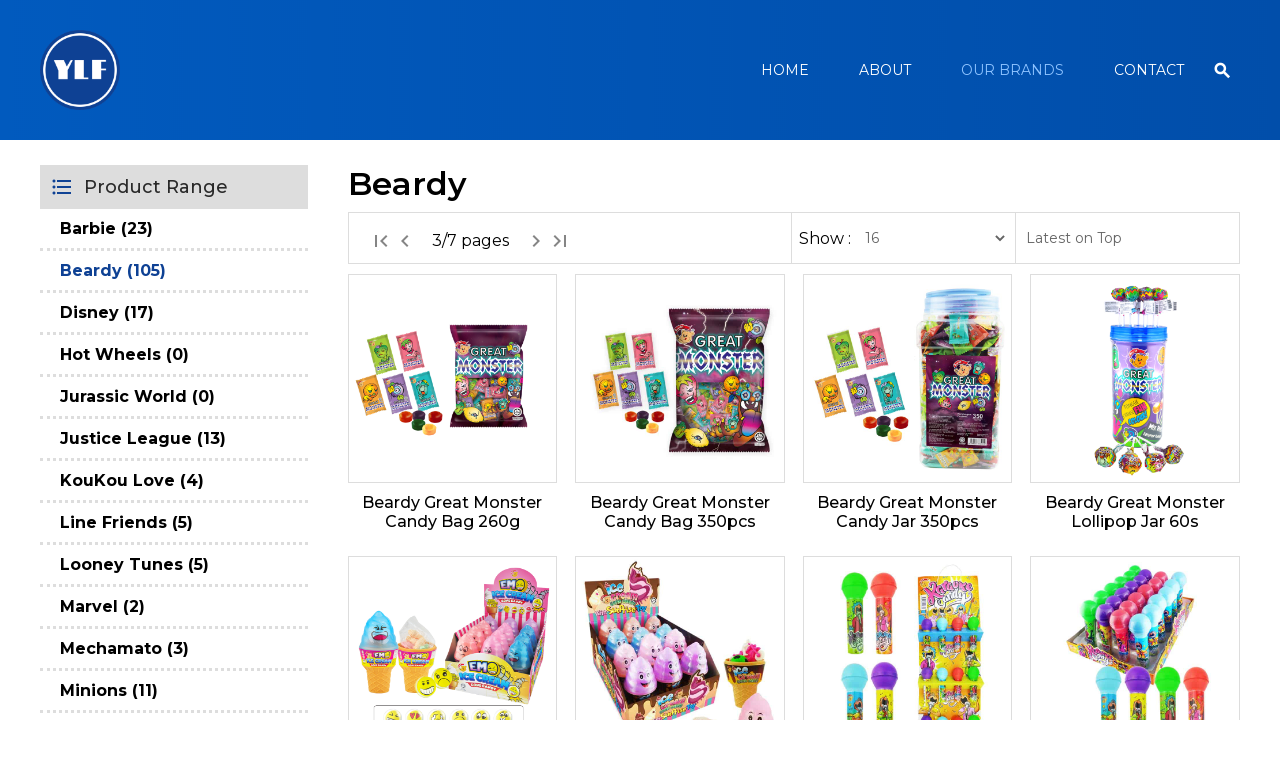

--- FILE ---
content_type: text/html; charset=utf-8
request_url: https://www.ylfgroup.com/prod/beardy?pg=3
body_size: 17011
content:

<!DOCTYPE html PUBLIC "-//W3C//DTD XHTML 1.0 Transitional//EN" "https://www.w3.org/TR/xhtml1/DTD/xhtml1-transitional.dtd">
<html xmlns="https://www.w3.org/1999/xhtml">
<head><title>
	YLF Food Beardy
</title>

        <link type="text/css" href="/css/public.css?v=202303" rel="Stylesheet" />
        <link type="text/css" href="/css/common.css?v=202208" rel="Stylesheet" />
        <link type="text/css" href="/css/ui-lightness/jquery-ui-1.8.7.custom.css" rel="Stylesheet" />
        <link type="text/css" href="/css/thickbox.css" rel="Stylesheet" />
        <link type="text/css" href="/css/orangebox.css" rel="Stylesheet" />
        <link type="text/css" href="/css/fancybox/jquery.fancybox.css?v=1.0" rel="Stylesheet" />
        <link type="text/css" href="/css/font-awesome/font-awesome.min.css" rel="stylesheet" />      
        <link type="text/css" href="/css/sidebar.css" rel="Stylesheet" />     
        <link href='https://fonts.googleapis.com/css?family=Quicksand:400,600,700|Material+Icons|Material+Icons+Outlined' rel='stylesheet' type='text/css' />
        <script src="https://code.jquery.com/jquery-3.3.1.min.js" integrity="sha256-FgpCb/KJQlLNfOu91ta32o/NMZxltwRo8QtmkMRdAu8=" crossorigin="anonymous"></script>        
        
        <script src="/js/jquery-ui.min.js" type="text/javascript"></script>
        <script src="/js/config.js" type="text/javascript"></script>        
        <script src="/js/jquery.cycle.all.min.js" type="text/javascript"></script>        
        <script src="/js/thickbox.js" type="text/javascript"></script>
        <script src="/js/thickbox_init.js" type="text/javascript"></script>
        <script src="/js/add2cart.js" type="text/javascript"></script>
        <script src="/js/orangebox.min.js" type="text/javascript"></script>
        <script src="/js/fancybox/jquery.fancybox.js" type="text/javascript"></script>
        <script src="/js/common.js?v=2022" type="text/javascript"></script>        
        <script src="/js/lazysizes.min.js" type="text/javascript"></script>
        <script src="/js/supersized.3.2.6.min.js?v=2020" type="text/javascript"></script>
        <script src="/js/supersized-shuttle.js" type="text/javascript"></script>
        <meta name="viewport" content="width=1300px, maximum-scale=1.0" />
        <meta property="og:image:width" content="450" />
        <meta property="og:image:height" content="300" />

        <script type="text/javascript">
            //back to top button
            $(document).ready(function () {
                $("#pnlBackToTopContainer").hide();

                $(window).scroll(function () {
                    if ($(this).scrollTop() > 35) {
                        $("#pnlBackToTopContainer").fadeIn();
                    } else {
                        $("#pnlBackToTopContainer").fadeOut();
                    }
                });
            });

            function goTop() {
                $('html,body').animate({ scrollTop: 0 }, 1700, 'easeInOutExpo');
                return false;
            }
            //end back to top button
            $(function () {
                var sideMenu = "0";
                if (sideMenu == "1") {
                    $(".sidebar-nav-toggle").click(function (e) {
                        $("body").toggleClass("open");

                        $('html').one('click', function (e) {
                            $('body').removeClass("open");
                        });
                        e.stopPropagation();
                    });
                    $('.sidebar-nav').click(function (e) {
                        e.stopPropagation();
                    });
                } else {
                    $("link[href*='/css/sidebar.css']").attr("disabled", "disabled");
                    $("#pnlSideMenu").hide();
                }
            });
        
        var prodFb = parseInt("0")||0;
        function prodDetailsPage() {
            var prodId = "0";
            
            if (prodId != "0") {
                $("#pnlMiddleCtnSubLeft").hide();
                $("#pnlMiddleCtnRight").css("width", "100%");
            }
        }

            function resizeMastheadSlideShow() {
                $(".divMainCtnTopMiddleBtmFull").css("width", "100%");
                $(".divBreadCrumbContainer").css("width", "100%");
                if ($(window).width() <= 980) {
                    $(".divMainCtnTopMiddleBtm").css("width", "100%");
                    $(".divMainContainerTop").css("width", "100%");
                    $(".divTopMastheadContainer").css("width", "100%");
                    $(".divBreadCrumb").css("width", "100%");
                    if (prodFb == 0) {
                        $(".divMiddleCtnSubFull").css("width", "100%");
                        $(".divMiddleCtnSubRight").css("width", "75%");
                    }                                        
                }
                else {
                    $(".divMainCtnTopMiddleBtm").css("width", "1200px");
                    $(".divMainContainerTop").css("width", "1200px");
                    $(".divTopMastheadContainer").css("width", "1200px");
                    $(".divBreadCrumb").css("width", "1200px");
                    if (prodFb == 0) {
                        $(".divMiddleCtnSubFull").css("width", "1200px");
                        $(".divMiddleCtnSubRight").css("width", "900px");
                    }
                } 

                var intContactUs = "0";
                if (intContactUs == "1") { $(".divFullWidthContent").append($(".pnlContactCMS")); }        

                var divTopMenuFloat = $(".divTopMenuFloat").css("content");
                if (divTopMenuFloat == '"1"') {
                    $("#pnlMainContainer").css("position", "fixed");
                    $("#pnlTopMasthead").addClass("floatClass");
                    $(window).scroll(function () {
                        if ($(this).scrollTop() > 35) {
                            $("#pnlMainContainer").addClass("scrolled");
                        } else {
                            $("#pnlMainContainer").removeClass("scrolled");
                        }
                    });
                }
            }

            $(document).ready(function () {
                resizeMastheadSlideShow();
                //prodDetailsPage();
                var templateActive = "1";
                if (templateActive == "1") {
                    pnlTemplateDivItem();
                }
                setTimeout(delayFooter, 500);
            });
            $(window).resize(function () {
                resizeMastheadSlideShow();
                //prodDetailsPage();
            });
            function delayFooter() {
                $(".divMainFooterOutter").show(500);
                $(".divMainTop").show();
            }
    </script>
    <link href='/css/PNotify/pnotify.custom.css' type='text/css' rel='Stylesheet' /><script src='/js/PNotify/pnotify.custom.js' type='text/javascript' ></script><script src='/js/PNotify/pnotify.function.js' type='text/javascript' ></script><link href='/css/productgroup.css?v=202601181856' type='text/css' rel='Stylesheet' /><link href='/css/productgroup.css' type='text/css' rel='Stylesheet' /><link id="Icon" href="/data/admctrlpnl/1680071870_favicon.png" rel="shortcut icon" /><link href='/css/sitesearch.css?v=202011' rel='Stylesheet' type='text/css' /><link href='/css/language.css' rel='Stylesheet' type='text/css' /><link href='/css/topMenu.css' rel='Stylesheet' type='text/css' /><link href='/css/topMenu.css' rel='Stylesheet' type='text/css' /><link id="Masthead" rel="stylesheet" type="text/css" /><meta name='keywords' content='YLF Food' /><meta name='description' content='YLF Food' /><link rel='canonical' href="https://www.ylfgroup.com/prod/beardy" /></head>
<body id="BodyID" class="bodyPage">
    <form method="post" action="./beardy?pg=3" id="form1">
<div class="aspNetHidden">
<input type="hidden" name="__EVENTTARGET" id="__EVENTTARGET" value="" />
<input type="hidden" name="__EVENTARGUMENT" id="__EVENTARGUMENT" value="" />
<input type="hidden" name="__LASTFOCUS" id="__LASTFOCUS" value="" />
<input type="hidden" name="__VIEWSTATE" id="__VIEWSTATE" value="" />
</div>

<script type="text/javascript">
//<![CDATA[
var theForm = document.forms['form1'];
if (!theForm) {
    theForm = document.form1;
}
function __doPostBack(eventTarget, eventArgument) {
    if (!theForm.onsubmit || (theForm.onsubmit() != false)) {
        theForm.__EVENTTARGET.value = eventTarget;
        theForm.__EVENTARGUMENT.value = eventArgument;
        theForm.submit();
    }
}
//]]>
</script>


<script src="/WebResource.axd?d=4PiR86KalY7ppU3-_4onxgFF7rB6oKhmU7D00d0SKGuj0OHUbvFxzMSnnJA3p5rQnF9ik8WQhnPqhCS402kNRcMWczTeJNyO4G1WSj1YaM01&amp;t=638465343187615987" type="text/javascript"></script>

<!-- Google tag (gtag.js) -->
<script async src="https://www.googletagmanager.com/gtag/js?id=G-2VTC8Z4R8F"></script>
<script>
  window.dataLayer = window.dataLayer || [];
  function gtag(){dataLayer.push(arguments);}
  gtag('js', new Date());

  gtag('config', 'G-2VTC8Z4R8F');
</script>
<script src="/ScriptResource.axd?d=raTFie-hpKGwn-9UdpfpGNqr07WxVp0Zoyysw0j6tmPITSB9LI0jwD9Z4gQVvF7q57yRsNIGs3B5n8SksMMjGeIdsEfrASNpVUCEan3iSMH80YRkorx3hiuhiqljxjWdQDs4p_a9LljjrFA5bKwG4xSuk__ZN4YQstflJLISZn81&amp;t=2e7d0aca" type="text/javascript"></script>
<script src="/ScriptResource.axd?d=wha8fLE3WW_H5B9zFV51UKuKaMHsVBF3h0S78bfpfI6F_I_jzl8MLIMWTCBAfEo9kgiUxkCCLbshEUe2eG3FVqcNBOWW6pyKmyc9WdkynyrRPqbto_dvGBseMpaw6CGd338I0eXurrboeFr9DHwOUzd9h4HSAeNKKuKDtFlV4yZL2MiAQodCMAT9E9FzYSdr0&amp;t=2e7d0aca" type="text/javascript"></script>
        
        <input type="hidden" name="ctl00$hfVSFileName" id="hfVSFileName" value="6516d871-ae52-4ee3-85f3-e4b536e3f93eCL1I" />
        <script type="text/javascript">
//<![CDATA[
Sys.WebForms.PageRequestManager._initialize('ctl00$scriptmanager1', 'form1', ['tctl00$ucUsrGroup$uppnlCat','ucUsrGroup_uppnlCat','tctl00$cphContent$ucUsrProductGroup$uplNewRecProd','cphContent_ucUsrProductGroup_uplNewRecProd','tctl00$cphContent$ucUsrProductGroup$upnlProdGroup','cphContent_ucUsrProductGroup_upnlProdGroup','tctl00$cphContent$ucUsrProductGroup$uplRecentlyViewProd','cphContent_ucUsrProductGroup_uplRecentlyViewProd'], [], [], 90, 'ctl00');
//]]>
</script>

        

        
        <div id="wrap">
            <div id="main">
                 <div class="divTopMenuFloat"></div>
                 <link href="/data/layout/floatMenu.css" rel="stylesheet" type="text/css" />
<link href="/data/layout/oneforall.css" rel="stylesheet" type="text/css" />
<link href="https://fonts.googleapis.com" rel="preconnect" />
<link crossorigin="" href="https://fonts.gstatic.com" rel="preconnect" />
<link href="https://fonts.googleapis.com/css2?family=Montserrat:wght@300;400;500;600;700;800&amp;display=swap" rel="stylesheet" /><script type="text/javascript">
  $(document).ready(function(){
    homeMastheadAutoFit();
    $(".txtSearch").attr("placeholder", "Search");
  });
  $(window).resize(function () {
    homeMastheadAutoFit();
  });
  function homeMastheadAutoFit(){
    //$("#supersized").css("height",100+"%");
    $(".bodyPage1 #supersized").css("height",100+"%");
    setTimeout(function(){
      var imgheight = $("#supersized img").height();
      if(imgheight > 0){
        $(".bodyPage1 .divMastheadBackgroundContainer").css("height",(imgheight)+"px");
        $(".bodyPage1 #supersized").css("height",(imgheight)+"px");
        //$(".bodyPage .divMastheadBackgroundContainer").css("height",(imgheight-140)+"px");
        //$(".bodyPage #supersized").css("height",(imgheight)+"px");
        $(".bodyPage .divMastheadBackgroundContainerSub").css("height",(imgheight)+"px");
        $(".bodyPage #supersized").css("height",(imgheight)+"px");
      }
      else{
        homeMastheadAutoFit();
      }
    },500);
    if(window.location.href.indexOf("/contactus.aspx") > -1 || window.location.href.indexOf("/cont/") > -1) {
      $(".divMainCtnTopMiddleBtmFull").addClass("isEnquiry");
    }
    if(window.location.href.indexOf("/gallery.aspx") > -1 || window.location.href.indexOf("/gal/") > -1) {
      $(".divMainCtnTopMiddleBtmFull").addClass("isGal");
    }
    if(window.location.href.indexOf("/cart.aspx") > -1 || window.location.href.indexOf("/cart") > -1 ||
       window.location.href.indexOf("/checkOrdStatus.aspx") > -1 || window.location.href.indexOf("/order") > -1 ||
       window.location.href.indexOf("/memberProfile.aspx") > -1 || window.location.href.indexOf("/profile") > -1 ||
       window.location.href.indexOf("/changePassword.aspx") > -1 || window.location.href.indexOf("/change-password") > -1) {
      $(".divMainCtnTopMiddleBtmFull").addClass("isShop");
    }
    if(window.location.href.indexOf("/product.aspx") > -1 || window.location.href.indexOf("/prod/") > -1) {
      $(".divMainCtnTopMiddleBtmFull").addClass("isProd");
    }
    //remove white space when no background
    if($("ul#supersized").has("li").length == 0) {
      $("#supersized").hide();
    }
  }
</script>
<style type="text/css">strong,
  b {
    color: #000;
  }
</style>
<div>
<div class="divMenuFloat">
<div style="width:100%;margin: auto;">
<div class="topMenuSplitter" style="display: flex;align-items: center;justify-content: center;">
<div class="topMenuSplitterInner">
<div style="display: flex;align-items: center;justify-content: center;">
<div><div class='pnlTemplateDivItem' data_Name='divLogo'></div></div>
</div>

<div style="flex:1;padding: 0 20px 0;">
<div class="menuTopTop">
<div class="menuTop"><div class='pnlTemplateDivItem' data_Name='divMenu'></div></div>
</div>
</div>

<div style="display: flex;align-items: center;justify-content: center;">
<div><div class='pnlTemplateDivItem' data_Name='divSearch'></div></div>
</div>
</div>
</div>
</div>
</div>

<div>
<div style="position:relative;"><div class='pnlTemplateDivItem' data_Name='divMasthead'></div></div>
</div>
<!--<div class="divBreadCrumbOuter" style="width:100%;position:relative;">
<div><div class='pnlTemplateDivItem' data_Name='divBreadCrumb'></div>
</div>
</div>-->

<div>
<div style="width:100%;margin:auto;"><div class='pnlTemplateDivItem' data_Name='divContent'></div></div>

<div style="width:100%;margin:auto;"><div class='pnlTemplateDivItem' data_Name='divBanner2'></div></div>
</div>

<div class="divBottomBannerContainer divMainFooterOutter;">
<div style="width:100%;margin:auto;justify-content:center;">
<div style="width:100%;margin:auto;"><div class='pnlTemplateDivItem' data_Name='divBanner'></div></div>
</div>

<div style="width:100%;margin:auto;justify-content:center;">
<div style="width:100%;margin:auto;justify-content:center;padding: 0 0 10px 0;background:#0E4194;">
<div style="width:1200px;margin:auto;align-items: center;padding:10px 0 5px 0;"><!--<div><div class='pnlTemplateDivItem' data_Name='divBottomMenu'></div>
</div>-->
<div style="border-bottom:1px solid #fff;">&nbsp;</div>

<div style="height:50px;">&nbsp;</div>

<div style="flex: 1;display:flex; justify-content:center; align-items:center;">
<div style="flex:1;"><div class='pnlTemplateDivItem' data_Name='divWebteqCopyRight'></div></div>
</div>
</div>
</div>
</div>
</div>
</div>

                <div id="pnlBackToTopContainer" class="divBackToTopContainer">
	
                        <a id="hypBackToTop" title="Back to Top" class="hypBackToTop" onclick="goTop();"></a>
                    
</div>
                <div id="pnlMainContainer" class="divMainContainer divNoTemplate">
	                    
                    <div class="bluredBackground"></div>
                    <div id="pnlMainTop" class="divMainTop">
		
                        <div id="pnlTop" class="topPanel">
			
                            <div id="pnlTopBigRightTop" class="divTopBigRightTop">
				
                                        <div id="pnlTopQuickLink" class="divTopQuickLink">
					
                                            

<script type="text/javascript">
    $(function () {
        //  Search Site
        
        // End Search Site
    });
</script>

<div id="ucUsrQuickLinks_pnlQuickLinksInner" class="divQuickLinksInner divFlex divRelative divPaddingTopBottom_5">
						
    <div class="divQuickContactEmail divFlex">
        
        
    </div>
    <div class="divSocialMedia" style="position:absolute;right:0px;">
        
            
                          
        
    </div>
    <div id="google_translate_element" style="display: inline-block; float: right; padding-right: 10px;"></div>

					</div>



                                        
				</div>
                                        
                                    
			</div>
                            <div id="pnlMainContainerTop" class="divMainContainerTop">
				
                                <div id="pnlTopBigLeft" class="divTopBigLeft">
					
                                    <div id="ucUsrLogo_pnlLogo" class="divLogo">
						
    <a id="ucUsrLogo_hypLogo" title="YLF Food" href="/"><img id="ucUsrLogo_imgLogo" title="YLF Food" class="imgLogo" src="/data/admctrlpnl/1680069190_toppanellogo.png" alt="YLF Food" style="border-width:0px;height:512px;width:512px;" /></a>

					</div>

                                
				</div>
                                <div id="pnlTopBigMiddle" class="divTopBigMiddle">
					
                                    
                                    
                                    <div id="pnlTopSearch" class="divTopSearch">
						
                                        
<style type="text/css">
    #divClearTextbox {
        position: absolute;
        right: 0px;
        top: 15px;
        cursor: pointer;
        z-index:999;
    }
    .tdSearcBtn{cursor:pointer;}
</style>

<div id="ucUsrSearch_pnlSearch" class="divSearch">
							
    <div id="ucUsrSearch_pnlSearchInner">
								
        <table cellpadding="0" cellspacing="0" border="0" class="tblSearchBox height_45">
            <tr>
                
                <td  class="tdSearchTxtBox" style="position:relative;">
                    <input name="ctl00$ucUsrSearch$txtSearchProduct" type="text" maxlength="250" id="ucUsrSearch_txtSearchProduct" class="txtSearch" autocomplete="off" placeholder="Search products" onfocus="clearText()" onblur="resetText()" onkeydown="javascript: if (event.keyCode == 13) {document.getElementById(&#39;ucUsrSearch_imgbtnSearchIcon&#39;).click(); return false;}" />
                    <div id="divClearTextbox" title="Clear Text"><i class="material-icons" style="font-size:10px;">clear</i></div>
                </td>
                <td  class="tdSearcBtn divTextAlignCenter" title="Search">
                    <img id="ucUsrSearch_imgbtnSearchIcon" title="Search" class="imgbtnSearch" src="/img/cmn/trans.gif" />
                     <i id="materialIconsSearch" class="material-icons"></i>
                     <a id="ucUsrSearch_lnkBtnSearchBtn" href="javascript:__doPostBack(&#39;ctl00$ucUsrSearch$lnkBtnSearchBtn&#39;,&#39;&#39;)"></a>
                </td>
            </tr>
        </table>
        <div class="divSearch_ResultList"></div>
    
							</div>

						</div>
<style>
    .divSearch_ResultList{position:absolute;max-height:200px;overflow:hidden;background-color:#fff;border-bottom-left-radius:5px;border-bottom-right-radius:5px;padding:0.5rem 0px;z-index:1;}
    .divSearch_ResultList h3{padding:0px 15px;}
    .divResultList_Item{ display:flex;align-items:center;flex-wrap:wrap;padding: 0em 0em .2em 1em;line-height: 1.5;cursor:pointer; }
    .divResultList_Item:hover{color:#eb8f00;font-weight:bold;}    
    .imgResultList_Item_Image{height: auto;width: 20px;padding: 0px 10px 0px 0px; height:15px; object-fit:cover;}
    .txtResultList_Item {width: calc(100% - 30px);}
</style>
<script type="text/javascript">
    function clearText() {
        document.getElementById("ucUsrSearch_txtSearchProduct").value = "";
        setAutocomplete("ucUsrSearch_txtSearchProduct");
        //$(".divSearch_ResultList").hide();
    }

    $(".tblSearchBox").mouseover(function () {
        $("#divClearTextbox").show();
        //$(".divSearch_ResultList").show();
    });

    $(".tblSearchBox").mouseout(function () {
        $("#divClearTextbox").hide();
        //$(".divSearch_ResultList").hide();
    });

    $(".tdSearcBtn").on("click", function () {
        $("#ucUsrSearch_lnkBtnSearchBtn")[0].click();
    });

    $("#divClearTextbox").on("click", function () {
        clearText();
    });
    $("#divClearTextbox").hide();
    $("#ucUsrSearch_txtSearchProduct").on("keydown", delay(function () {
        setAutocomplete("ucUsrSearch_txtSearchProduct");
    }, 500));
    function resetText() {
        if (document.getElementById("ucUsrSearch_txtSearchProduct").value == "") {
            document.getElementById("ucUsrSearch_txtSearchProduct").value = "";
        }
    }
    function imgError(image) {
        image.onerror = "";
        image.src = "/data/cms/images/default-img001.jpg";
        return true;
    }
    var resultListTemplate = "<div class='divResultList_Item' data_link='[LINK]' title='[NAME]'><img class='imgResultList_Item_Image' src='[IMAGE]' onerror=\"imgError(this);\" /><span class='txtResultList_Item'>[NAME]</span></div>";
    function setAutocomplete(target) {
        var redirectProdUrl = "/prod/";
        var strFurlProdPage = "our-brands";
        var strDefaultLink = "/usr/product.aspx?pgid=5";
        var items = { "txtSearch": $("#" + target).val() };
        $.ajax({
            type: "POST",
            url: wsBase + "wsSearchProducts.asmx/getNameList",
            dataType: "json",
            data: JSON.stringify(items),
            contentType: "application/json; charset=utf-8",
            success: function (data) {                
                var status = $.parseJSON(data.d);
                var result = status.data;
                var content = "";
                $.each(result, function (i, val) {
                    var resultLink = "";
                    if (redirectProdUrl != "") {
                        var urlLength = redirectProdUrl.split('?').length;
                        if (val.intCount == 1) {
                            urlLength = (strFurlProdPage == "" || (val.prodFurlTitle == "" || val.prodFurlTitle == null)) ? strDefaultLink.split('?').length:redirectProdUrl.split('?').length;
                            resultLink = (strFurlProdPage == "" || (val.prodFurlTitle == "" || val.prodFurlTitle == null)) ? (strDefaultLink + (urlLength > 1 ? "&" : "?") + "id=" + val.prodId) : (redirectProdUrl + val.prodFurlTitle);
                        } else {
                            resultLink = redirectProdUrl + (strFurlProdPage == "" ? "" : strFurlProdPage) + (urlLength > 1 ? "&" : "?") + "key=" + encodeURIComponent(val.label);
                        }
                    }
                    var characterLimit = $(".tblSearchBox").width() > 400 ? 60 : 30;
                    content += resultListTemplate.split("[LINK]").join(resultLink)
                        .split("[IMAGE]").join(val.imageUrl)
                        .split("[NAME]").join(val.prodDname.length > characterLimit ? (val.prodDname.substring(0, characterLimit)+"..."):val.prodDname);        
                });
                if (content != "") {
                    $(".divSearch_ResultList").css("width", $(".tblSearchBox").width() + "px").html("<h3>Suggested Item</h3>"+content);
                    if ($(".divSearch_ResultList").height() == 200) {
                        $(".divSearch_ResultList").css("overflow-y", "scroll");
                    } else {
                        $(".divSearch_ResultList").css("overflow-y", "unset");
                    }
                    $(".divResultList_Item").each(function () {
                        $(this).off("click").on("click", function () {
                            window.location.href = $(this).attr("data_link");
                        });
                    });
                } else {
                    /*$(".divSearch_ResultList").hide();*/
                    $(".divSearch_ResultList").html(content);
                }  
            },
            error: function (xmlHttpRequest, status, err) {
            }
        });
    }
    
</script>
                                    
					</div>
                                
				</div>
                                <div id="pnlTopBigRight" class="divTopBigRight">
					
                                    <div id="pnlTopBigRightBottom" class="divTopBigRightBottom">
						
                                         <div id="pnlLoginRegCart" class="divLoginRegCart">
							
                                            

<script type="text/javascript">
     $(document).ready(function() {
         $("#ucUsrLoginLinks_pnlLoginDetailsForm").hide();

         $("#hypHideShow").click(function(e) {
             e.preventDefault();
             $("#ucUsrLoginLinks_pnlLoginDetailsForm").toggle();
         });
         $("#ucUsrLoginLinks_pnlLoginDetailsForm").mouseup(function() {
             return false;
         });
         $(document).mouseup(function(e) {
             if ($(e.target).parent("a#hypHideShow").length == 0) {
                 $("#ucUsrLoginLinks_pnlLoginDetailsForm").hide();
             }
         });

         
         
     });
 </script>
    
                                            

                                            
                                        
						</div>    
                                    
					</div>
                                
				</div>
                            
			</div>
                            <div class="divMisTopMenuHeader">
                                <div class="divMisTopMenu">
				
                                    <div class="divTopMenu divMenu2">
					
                                            
                                         
				</div>
                                
			</div>
                            </div>
                            <div id="pnlTopContainerBottomOutterFull" class="divTopContainerBottomOutterFull">
				
                                <div id="pnlTopContainerBottomOutter" class="divTopContainerBottomOutter">
					
                                    <div id="pnlTopMenu" class="divTopMenu divMenu">
						
                                        

<div>
    <ul id="nav-one" class="nav">
        
                <li id="ucUsrTopMenu_rptMenu_liMenu_0" class="liTopMenu">
                    
                    <div id="ucUsrTopMenu_rptMenu_pnlMenu_0" class="divPnlMenu" style="display:inline-block;">
							
                        <a id="ucUsrTopMenu_rptMenu_hypMenu_0" title="Home" class="topMenuItem" pageid="2" href="/home">Home</a>
                          
                    
						</div>  
                    <div id="ucUsrTopMenu_rptMenu_pnlSubMenu_0" class="pnlSubMenu">
							
                        
                        
                    
						</div>
                    
                </li>
            
                <li id="ucUsrTopMenu_rptMenu_liMenu_1" class="liTopMenu">
                    <div id="ucUsrTopMenu_rptMenu_pnlTopMenuSplitter_1" style="display:inline-block;">
							<div class="spanTopMenuSplitter"></div>
						</div>
                    <div id="ucUsrTopMenu_rptMenu_pnlMenu_1" class="divPnlMenu" style="display:inline-block;">
							
                        <a id="ucUsrTopMenu_rptMenu_hypMenu_1" title="About" class="topMenuItem" pageid="3" href="/about-us">About</a>
                          
                    
						</div>  
                    <div id="ucUsrTopMenu_rptMenu_pnlSubMenu_1" class="pnlSubMenu">
							
                        
                        
                    
						</div>
                    
                </li>
            
                <li id="ucUsrTopMenu_rptMenu_liMenu_2" class="liTopMenu">
                    <div id="ucUsrTopMenu_rptMenu_pnlTopMenuSplitter_2" style="display:inline-block;">
							<div class="spanTopMenuSplitter"></div>
						</div>
                    <div id="ucUsrTopMenu_rptMenu_pnlMenu_2" class="divPnlMenu" style="display:inline-block;">
							
                        <a id="ucUsrTopMenu_rptMenu_hypMenu_2" title="Our Brands" class="topMenuItemSel" pageid="5" href="/prod/our-brands">Our Brands</a>
                          
                    
						</div>  
                    <div id="ucUsrTopMenu_rptMenu_pnlSubMenu_2" class="pnlSubMenu">
							
                        
                                <ul id="nav-two" class="nav nav-two">
                            
                                <li id="ucUsrTopMenu_rptMenu_rptSubMenu_2_liSubMenu_0" class="liSubMenu ">
                                    <a id="ucUsrTopMenu_rptMenu_rptSubMenu_2_hypSubMenu_0" title="Barbie" class="hypSubMenu" href="/prod/barbie">Barbie</a>
                                    <div id="ucUsrTopMenu_rptMenu_rptSubMenu_2_pnlSubMenuLv2_0" class="divSubMenuLv2">
								
                                        
                                     
							</div>

                                </li><li><div class="divTopSubMenuSpliter"></div></li>
                                <li id="ucUsrTopMenu_rptMenu_rptSubMenu_2_liSubMenu_1" class="sel">
                                    <a id="ucUsrTopMenu_rptMenu_rptSubMenu_2_hypSubMenu_1" title="Beardy" class="hypSubMenu" href="/prod/beardy">Beardy</a>
                                    <div id="ucUsrTopMenu_rptMenu_rptSubMenu_2_pnlSubMenuLv2_1" class="divSubMenuLv2">
								
                                        
                                     
							</div>

                                </li><li><div class="divTopSubMenuSpliter"></div></li>
                                <li id="ucUsrTopMenu_rptMenu_rptSubMenu_2_liSubMenu_2" class="liSubMenu ">
                                    <a id="ucUsrTopMenu_rptMenu_rptSubMenu_2_hypSubMenu_2" title="Disney" class="hypSubMenu" href="/prod/disney">Disney</a>
                                    <div id="ucUsrTopMenu_rptMenu_rptSubMenu_2_pnlSubMenuLv2_2" class="divSubMenuLv2">
								
                                        
                                     
							</div>

                                </li><li><div class="divTopSubMenuSpliter"></div></li>
                                <li id="ucUsrTopMenu_rptMenu_rptSubMenu_2_liSubMenu_3" class="liSubMenu ">
                                    <a id="ucUsrTopMenu_rptMenu_rptSubMenu_2_hypSubMenu_3" title="Hot Wheels" class="hypSubMenu" href="/prod/hot-wheels">Hot Wheels</a>
                                    <div id="ucUsrTopMenu_rptMenu_rptSubMenu_2_pnlSubMenuLv2_3" class="divSubMenuLv2">
								
                                        
                                     
							</div>

                                </li><li><div class="divTopSubMenuSpliter"></div></li>
                                <li id="ucUsrTopMenu_rptMenu_rptSubMenu_2_liSubMenu_4" class="liSubMenu ">
                                    <a id="ucUsrTopMenu_rptMenu_rptSubMenu_2_hypSubMenu_4" title="Jurassic World" class="hypSubMenu" href="/prod/jurassic-world">Jurassic World</a>
                                    <div id="ucUsrTopMenu_rptMenu_rptSubMenu_2_pnlSubMenuLv2_4" class="divSubMenuLv2">
								
                                        
                                     
							</div>

                                </li><li><div class="divTopSubMenuSpliter"></div></li>
                                <li id="ucUsrTopMenu_rptMenu_rptSubMenu_2_liSubMenu_5" class="liSubMenu ">
                                    <a id="ucUsrTopMenu_rptMenu_rptSubMenu_2_hypSubMenu_5" title="Justice League" class="hypSubMenu" href="/prod/justice-league">Justice League</a>
                                    <div id="ucUsrTopMenu_rptMenu_rptSubMenu_2_pnlSubMenuLv2_5" class="divSubMenuLv2">
								
                                        
                                     
							</div>

                                </li><li><div class="divTopSubMenuSpliter"></div></li>
                                <li id="ucUsrTopMenu_rptMenu_rptSubMenu_2_liSubMenu_6" class="liSubMenu ">
                                    <a id="ucUsrTopMenu_rptMenu_rptSubMenu_2_hypSubMenu_6" title="KouKou Love" class="hypSubMenu" href="/prod/koukou-love">KouKou Love</a>
                                    <div id="ucUsrTopMenu_rptMenu_rptSubMenu_2_pnlSubMenuLv2_6" class="divSubMenuLv2">
								
                                        
                                     
							</div>

                                </li><li><div class="divTopSubMenuSpliter"></div></li>
                                <li id="ucUsrTopMenu_rptMenu_rptSubMenu_2_liSubMenu_7" class="liSubMenu ">
                                    <a id="ucUsrTopMenu_rptMenu_rptSubMenu_2_hypSubMenu_7" title="Line Friends" class="hypSubMenu" href="/prod/line-friends">Line Friends</a>
                                    <div id="ucUsrTopMenu_rptMenu_rptSubMenu_2_pnlSubMenuLv2_7" class="divSubMenuLv2">
								
                                        
                                     
							</div>

                                </li><li><div class="divTopSubMenuSpliter"></div></li>
                                <li id="ucUsrTopMenu_rptMenu_rptSubMenu_2_liSubMenu_8" class="liSubMenu ">
                                    <a id="ucUsrTopMenu_rptMenu_rptSubMenu_2_hypSubMenu_8" title="Looney Tunes" class="hypSubMenu" href="/prod/looney-tunes">Looney Tunes</a>
                                    <div id="ucUsrTopMenu_rptMenu_rptSubMenu_2_pnlSubMenuLv2_8" class="divSubMenuLv2">
								
                                        
                                     
							</div>

                                </li><li><div class="divTopSubMenuSpliter"></div></li>
                                <li id="ucUsrTopMenu_rptMenu_rptSubMenu_2_liSubMenu_9" class="liSubMenu ">
                                    <a id="ucUsrTopMenu_rptMenu_rptSubMenu_2_hypSubMenu_9" title="Marvel" class="hypSubMenu" href="/prod/marvel">Marvel</a>
                                    <div id="ucUsrTopMenu_rptMenu_rptSubMenu_2_pnlSubMenuLv2_9" class="divSubMenuLv2">
								
                                        
                                     
							</div>

                                </li><li><div class="divTopSubMenuSpliter"></div></li>
                                <li id="ucUsrTopMenu_rptMenu_rptSubMenu_2_liSubMenu_10" class="liSubMenu ">
                                    <a id="ucUsrTopMenu_rptMenu_rptSubMenu_2_hypSubMenu_10" title="Mechamato" class="hypSubMenu" href="/prod/mechamato">Mechamato</a>
                                    <div id="ucUsrTopMenu_rptMenu_rptSubMenu_2_pnlSubMenuLv2_10" class="divSubMenuLv2">
								
                                        
                                     
							</div>

                                </li><li><div class="divTopSubMenuSpliter"></div></li>
                                <li id="ucUsrTopMenu_rptMenu_rptSubMenu_2_liSubMenu_11" class="liSubMenu ">
                                    <a id="ucUsrTopMenu_rptMenu_rptSubMenu_2_hypSubMenu_11" title="Minions" class="hypSubMenu" href="/prod/minions">Minions</a>
                                    <div id="ucUsrTopMenu_rptMenu_rptSubMenu_2_pnlSubMenuLv2_11" class="divSubMenuLv2">
								
                                        
                                     
							</div>

                                </li><li><div class="divTopSubMenuSpliter"></div></li>
                                <li id="ucUsrTopMenu_rptMenu_rptSubMenu_2_liSubMenu_12" class="liSubMenu ">
                                    <a id="ucUsrTopMenu_rptMenu_rptSubMenu_2_hypSubMenu_12" title="My Little Pony" class="hypSubMenu" href="/prod/my-little-pony">My Little Pony</a>
                                    <div id="ucUsrTopMenu_rptMenu_rptSubMenu_2_pnlSubMenuLv2_12" class="divSubMenuLv2">
								
                                        
                                     
							</div>

                                </li><li><div class="divTopSubMenuSpliter"></div></li>
                                <li id="ucUsrTopMenu_rptMenu_rptSubMenu_2_liSubMenu_13" class="liSubMenu ">
                                    <a id="ucUsrTopMenu_rptMenu_rptSubMenu_2_hypSubMenu_13" title="OEM" class="hypSubMenu" href="/prod/oem">OEM</a>
                                    <div id="ucUsrTopMenu_rptMenu_rptSubMenu_2_pnlSubMenuLv2_13" class="divSubMenuLv2">
								
                                        
                                     
							</div>

                                </li><li><div class="divTopSubMenuSpliter"></div></li>
                                <li id="ucUsrTopMenu_rptMenu_rptSubMenu_2_liSubMenu_14" class="liSubMenu ">
                                    <a id="ucUsrTopMenu_rptMenu_rptSubMenu_2_hypSubMenu_14" title="Pikin" class="hypSubMenu" href="/prod/pikin">Pikin</a>
                                    <div id="ucUsrTopMenu_rptMenu_rptSubMenu_2_pnlSubMenuLv2_14" class="divSubMenuLv2">
								
                                        
                                     
							</div>

                                </li><li><div class="divTopSubMenuSpliter"></div></li>
                                <li id="ucUsrTopMenu_rptMenu_rptSubMenu_2_liSubMenu_15" class="liSubMenu ">
                                    <a id="ucUsrTopMenu_rptMenu_rptSubMenu_2_hypSubMenu_15" title="Toy&#39;s Castle" class="hypSubMenu" href="/prod/toys-castle">Toy's Castle</a>
                                    <div id="ucUsrTopMenu_rptMenu_rptSubMenu_2_pnlSubMenuLv2_15" class="divSubMenuLv2">
								
                                        
                                     
							</div>

                                </li><li><div class="divTopSubMenuSpliter"></div></li>
                                <li id="ucUsrTopMenu_rptMenu_rptSubMenu_2_liSubMenu_16" class="liSubMenu ">
                                    <a id="ucUsrTopMenu_rptMenu_rptSubMenu_2_hypSubMenu_16" title="Transformers" class="hypSubMenu" href="/prod/transformers">Transformers</a>
                                    <div id="ucUsrTopMenu_rptMenu_rptSubMenu_2_pnlSubMenuLv2_16" class="divSubMenuLv2">
								
                                        
                                     
							</div>

                                </li><li><div class="divTopSubMenuSpliter"></div></li>
                                <li id="ucUsrTopMenu_rptMenu_rptSubMenu_2_liSubMenu_17" class="liSubMenu ">
                                    <a id="ucUsrTopMenu_rptMenu_rptSubMenu_2_hypSubMenu_17" title="Ultraman" class="hypSubMenu" href="/prod/ultraman">Ultraman</a>
                                    <div id="ucUsrTopMenu_rptMenu_rptSubMenu_2_pnlSubMenuLv2_17" class="divSubMenuLv2">
								
                                        
                                     
							</div>

                                </li>
                                </ul>
                            
                        
                    
						</div>
                    
                </li>
            
                <li id="ucUsrTopMenu_rptMenu_liMenu_3" class="liTopMenu">
                    <div id="ucUsrTopMenu_rptMenu_pnlTopMenuSplitter_3" style="display:inline-block;">
							<div class="spanTopMenuSplitter"></div>
						</div>
                    <div id="ucUsrTopMenu_rptMenu_pnlMenu_3" class="divPnlMenu" style="display:inline-block;">
							
                        <a id="ucUsrTopMenu_rptMenu_hypMenu_3" title="Contact" class="topMenuItem" pageid="6" href="/contact-us">Contact</a>
                          
                    
						</div>  
                    <div id="ucUsrTopMenu_rptMenu_pnlSubMenu_3" class="pnlSubMenu">
							
                        
                        
                    
						</div>
                    
                </li>
            
    </ul>
</div>
<div id="divAdjustTopMenu"></div>
<script type="text/javascript">
    function adjustTopMenu() {
        var menuWidth = 0;
        var constantWidthTopMenu = ($(window).width() <= 980 ? $(window).width() : 1200);
        var count = 0;
        $(".divTopContainerBottomOutter .liTopMenu").each(function () {
            count++;
            menuWidth += $(this).width();
            if (menuWidth > constantWidthTopMenu) {
                $(this).hide();
            }
        });
        //console.log("menuWidth = " + menuWidth);
        //if (menuWidth < constantWidthTopMenu) {
        //    //console.log("count = " + count);
        //    //console.log("each width = " + (980 / count));
        //    $(".divPnlMenu").css("width", (((constantWidthTopMenu+20) / count)-10) + "px").css("position","relative").css("text-align","center");
        //}

        $(".liSubMenuLv2").each(function () { 
            if ($(this).hasClass("sel")) {
                var topMenu = $(this).parents("li").find(".topMenuItem");
                topMenu.addClass("topMenuItemSel");

                $(".btmMenuItem").each(function () {
                    if ($(this).attr("pageid") == topMenu.attr("pageid")) {
                        $(this).addClass("btmMenuItemSel");
                    }
                })
            }
        });  
    }
    function horizontalMenu() {
        var horizontalMenu = "0";
        if (horizontalMenu == "1") {
            $(".nav-two").addClass("navHorizontal");

            $(".navHorizontal li .divTopSubMenuSpliter").each(function () {
                $(this).parent("li").hide();
            });

            $(".liTopMenu").each(function () {
                $(this).hover(function () {
                    var widthPrevAll = 10;
                    if ($(this).parents(".divTopMenu").parent().hasClass("divMisTopMenu")) {
                        $(this).nextAll(".liTopMenu:visible").each(function () {
                            widthPrevAll += $(this).width();
                        });
                        $(this).find(".navHorizontal").css("left", "-" + (1200 - $(this).parents("#nav-one").width()) + "px");
                    }
                    else {
                        $(this).prevAll(".liTopMenu:visible").each(function () {
                            widthPrevAll += $(this).width();
                        });
                        $(this).find(".navHorizontal").css("left", "-" + widthPrevAll + "px");
                    }

                });
            })
        }  
    }
    $(document).ready(function () {
        horizontalMenu();
        if ($("#divAdjustTopMenu").css("content") == '"1"') {
            adjustTopMenu();
        }
    });
</script>
                                        
                                    
					</div>
                                
				</div>
                            
			</div>
                                                        
                            <div id="pnlSideMenu" class="divSidrMenu" style="max-width: 1200px;width: 100%; margin: auto;position: relative;">
				
                                <a>
                                    <div id="pnlToggle" class="sidebar-nav-toggle">
					
                                        <span></span>
                                        <span></span>
                                        <span></span>
                                    
				</div>
                                </a>
                                <div class="sidebar-nav">
                                    <div class="sidebar-header"></div>
                                    <div class="sidebar-body">
                                        <div class="sidebar-list">
                                            
                                        </div>
                                    </div>
                                </div>
                            
			</div>
                        
		</div>
                    
	</div>

                
</div>
                <div id="pnlTopMasthead" class="divTopMastheadSub divNoTemplate">
	
                    <div id="pnlTopMastheadContainer" class="divTopMastheadContainer divMasthead">
		
                                    
                           
<script type="text/javascript">
    $("#slidedescription").on("mouseenter", function () {
        if (!vars.is_paused) {
            api.playToggle();
        }
    });
    $("#slidedescription").on("mouseleave", function () {
        if (vars.is_paused) {
            api.playToggle();
        }
    });    
</script>


                    
	</div>
                
</div>
                <div class="divNoTemplate">
                <div id="pnlBreadCrumbContainer" class="divBreadCrumbContainer">
	
                    <div id="pnlBreadCrumb" class="divBreadCrumb">
		
                        
<div>
    <div>
			
        <a id="ucUsrBreadCrumb_hypHomepage" title="Home" class="hypBreadCrumb" href="/home" style="display:inline-flex;"><span class='material-icons' style='font-family: "Material Icons Outlined";'>home</span> <span style='padding:0px 5px;'>><span></a>
        <a class='hypBreadCrumb' href='/prod/our-brands' title='Our Brands' alt='Our Brands'>Our Brands<span style='padding:0px 5px;'>><span></a>
        
        <a id="ucUsrBreadCrumb_hypCurrentPage" title="Beardy" class="hypBreadCrumbSelected" href="/prod/beardy">Beardy</a>
    
		</div>
</div>
                    
	</div>
                
</div>
                <div id="pnlMainCtnTopMiddleBtmFull" class="divMainCtnTopMiddleBtmFull divContent">
	
                    <div id="pnlMainCtnTopMiddleBtm" class="divMainCtnTopMiddleBtm">
		
                        <div class="pnlNewRecommendedProduct">

		</div>
                        <div class="divFullWidthContent"></div>
                        <div style="display:flex;">
                            <div id="pnlMiddleCtnSubLeft" class="divMiddleCtnSubLeft">
			
                                <div id="pnlMiddleBannerSubTop" class="divMiddleBannerSubTop">
				
                                    
                                    
<div id="divGroupSpeed"></div>
<div id="ucUsrGroup_pnlGroup" class="divGroup">
					
<div id="ucUsrGroup_uppnlCat">
						
        <div id="ucUsrGroup_uprgCat" style="display:none;">
							
                <div id="ucUsrGroup_ucUsrLoading_pnlLoading" class="divLoading">
								
    <div class="rectangle-bounce selected">
      <div class="rect1"></div>
      <div class="rect2"></div>
      <div class="rect3"></div>
      <div class="rect4"></div>
      <div class="rect5"></div>
    </div>

							</div>  

            
						</div>
        <div id="ucUsrGroup_pnlGroupOuter" class="divGroupOuter">
							
            <div class="divGroupContentSubOuter">
                <div id="ucUsrGroup_pnlGroupHeader" class="divGroupHeader">
								
                    <i id="materialIconsGroupHeaderFront" class="material-icons"></i>
                   Product Range
                    <i id="materialIconsGroupHeaderBehind" class="material-icons"></i>
                
							</div>
                <div id="ucUsrGroup_pnlGroupCat" class="divGroupCat">
								
                    
                           <div class="divGroupDNameSub">
                                <div class="divGroupDNameSubTitle">
                                    <i class="material-icons materialIconsGroupDNameSubFront"></i>
                                <a id="ucUsrGroup_rptCat_hypGrpNameCat_0" title="Barbie (23)" class="hypGrpNameCat" href="/prod/barbie">Barbie (23)</a>
                                <i class="material-icons materialIconsGroupDNameSubEnd"></i>
                                </div>
                                
                            </div>                        
                        
                           <div class="divGroupDNameSub">
                                <div class="divGroupDNameSubTitle">
                                    <i class="material-icons materialIconsGroupDNameSubFront"></i>
                                <a id="ucUsrGroup_rptCat_hypGrpNameCat_1" title="Beardy (105)" class="hypGrpNameCatSel" href="/prod/beardy">Beardy (105)</a>
                                <i class="material-icons materialIconsGroupDNameSubEnd"></i>
                                </div>
                                
                            </div>                        
                        
                           <div class="divGroupDNameSub">
                                <div class="divGroupDNameSubTitle">
                                    <i class="material-icons materialIconsGroupDNameSubFront"></i>
                                <a id="ucUsrGroup_rptCat_hypGrpNameCat_2" title="Disney (17)" class="hypGrpNameCat" href="/prod/disney">Disney (17)</a>
                                <i class="material-icons materialIconsGroupDNameSubEnd"></i>
                                </div>
                                
                            </div>                        
                        
                           <div class="divGroupDNameSub">
                                <div class="divGroupDNameSubTitle">
                                    <i class="material-icons materialIconsGroupDNameSubFront"></i>
                                <a id="ucUsrGroup_rptCat_hypGrpNameCat_3" title="Hot Wheels (0)" class="hypGrpNameCat" href="/prod/hot-wheels">Hot Wheels (0)</a>
                                <i class="material-icons materialIconsGroupDNameSubEnd"></i>
                                </div>
                                
                            </div>                        
                        
                           <div class="divGroupDNameSub">
                                <div class="divGroupDNameSubTitle">
                                    <i class="material-icons materialIconsGroupDNameSubFront"></i>
                                <a id="ucUsrGroup_rptCat_hypGrpNameCat_4" title="Jurassic World (0)" class="hypGrpNameCat" href="/prod/jurassic-world">Jurassic World (0)</a>
                                <i class="material-icons materialIconsGroupDNameSubEnd"></i>
                                </div>
                                
                            </div>                        
                        
                           <div class="divGroupDNameSub">
                                <div class="divGroupDNameSubTitle">
                                    <i class="material-icons materialIconsGroupDNameSubFront"></i>
                                <a id="ucUsrGroup_rptCat_hypGrpNameCat_5" title="Justice League (13)" class="hypGrpNameCat" href="/prod/justice-league">Justice League (13)</a>
                                <i class="material-icons materialIconsGroupDNameSubEnd"></i>
                                </div>
                                
                            </div>                        
                        
                           <div class="divGroupDNameSub">
                                <div class="divGroupDNameSubTitle">
                                    <i class="material-icons materialIconsGroupDNameSubFront"></i>
                                <a id="ucUsrGroup_rptCat_hypGrpNameCat_6" title="KouKou Love (4)" class="hypGrpNameCat" href="/prod/koukou-love">KouKou Love (4)</a>
                                <i class="material-icons materialIconsGroupDNameSubEnd"></i>
                                </div>
                                
                            </div>                        
                        
                           <div class="divGroupDNameSub">
                                <div class="divGroupDNameSubTitle">
                                    <i class="material-icons materialIconsGroupDNameSubFront"></i>
                                <a id="ucUsrGroup_rptCat_hypGrpNameCat_7" title="Line Friends (5)" class="hypGrpNameCat" href="/prod/line-friends">Line Friends (5)</a>
                                <i class="material-icons materialIconsGroupDNameSubEnd"></i>
                                </div>
                                
                            </div>                        
                        
                           <div class="divGroupDNameSub">
                                <div class="divGroupDNameSubTitle">
                                    <i class="material-icons materialIconsGroupDNameSubFront"></i>
                                <a id="ucUsrGroup_rptCat_hypGrpNameCat_8" title="Looney Tunes (5)" class="hypGrpNameCat" href="/prod/looney-tunes">Looney Tunes (5)</a>
                                <i class="material-icons materialIconsGroupDNameSubEnd"></i>
                                </div>
                                
                            </div>                        
                        
                           <div class="divGroupDNameSub">
                                <div class="divGroupDNameSubTitle">
                                    <i class="material-icons materialIconsGroupDNameSubFront"></i>
                                <a id="ucUsrGroup_rptCat_hypGrpNameCat_9" title="Marvel (2)" class="hypGrpNameCat" href="/prod/marvel">Marvel (2)</a>
                                <i class="material-icons materialIconsGroupDNameSubEnd"></i>
                                </div>
                                
                            </div>                        
                        
                           <div class="divGroupDNameSub">
                                <div class="divGroupDNameSubTitle">
                                    <i class="material-icons materialIconsGroupDNameSubFront"></i>
                                <a id="ucUsrGroup_rptCat_hypGrpNameCat_10" title="Mechamato (3)" class="hypGrpNameCat" href="/prod/mechamato">Mechamato (3)</a>
                                <i class="material-icons materialIconsGroupDNameSubEnd"></i>
                                </div>
                                
                            </div>                        
                        
                           <div class="divGroupDNameSub">
                                <div class="divGroupDNameSubTitle">
                                    <i class="material-icons materialIconsGroupDNameSubFront"></i>
                                <a id="ucUsrGroup_rptCat_hypGrpNameCat_11" title="Minions (11)" class="hypGrpNameCat" href="/prod/minions">Minions (11)</a>
                                <i class="material-icons materialIconsGroupDNameSubEnd"></i>
                                </div>
                                
                            </div>                        
                        
                           <div class="divGroupDNameSub">
                                <div class="divGroupDNameSubTitle">
                                    <i class="material-icons materialIconsGroupDNameSubFront"></i>
                                <a id="ucUsrGroup_rptCat_hypGrpNameCat_12" title="My Little Pony (8)" class="hypGrpNameCat" href="/prod/my-little-pony">My Little Pony (8)</a>
                                <i class="material-icons materialIconsGroupDNameSubEnd"></i>
                                </div>
                                
                            </div>                        
                        
                           <div class="divGroupDNameSub">
                                <div class="divGroupDNameSubTitle">
                                    <i class="material-icons materialIconsGroupDNameSubFront"></i>
                                <a id="ucUsrGroup_rptCat_hypGrpNameCat_13" title="OEM (7)" class="hypGrpNameCat" href="/prod/oem">OEM (7)</a>
                                <i class="material-icons materialIconsGroupDNameSubEnd"></i>
                                </div>
                                
                            </div>                        
                        
                           <div class="divGroupDNameSub">
                                <div class="divGroupDNameSubTitle">
                                    <i class="material-icons materialIconsGroupDNameSubFront"></i>
                                <a id="ucUsrGroup_rptCat_hypGrpNameCat_14" title="Pikin (16)" class="hypGrpNameCat" href="/prod/pikin">Pikin (16)</a>
                                <i class="material-icons materialIconsGroupDNameSubEnd"></i>
                                </div>
                                
                            </div>                        
                        
                           <div class="divGroupDNameSub">
                                <div class="divGroupDNameSubTitle">
                                    <i class="material-icons materialIconsGroupDNameSubFront"></i>
                                <a id="ucUsrGroup_rptCat_hypGrpNameCat_15" title="Toy&#39;s Castle (51)" class="hypGrpNameCat" href="/prod/toys-castle">Toy's Castle (51)</a>
                                <i class="material-icons materialIconsGroupDNameSubEnd"></i>
                                </div>
                                
                            </div>                        
                        
                           <div class="divGroupDNameSub">
                                <div class="divGroupDNameSubTitle">
                                    <i class="material-icons materialIconsGroupDNameSubFront"></i>
                                <a id="ucUsrGroup_rptCat_hypGrpNameCat_16" title="Transformers (4)" class="hypGrpNameCat" href="/prod/transformers">Transformers (4)</a>
                                <i class="material-icons materialIconsGroupDNameSubEnd"></i>
                                </div>
                                
                            </div>                        
                        
                           <div class="divGroupDNameSub">
                                <div class="divGroupDNameSubTitle">
                                    <i class="material-icons materialIconsGroupDNameSubFront"></i>
                                <a id="ucUsrGroup_rptCat_hypGrpNameCat_17" title="Ultraman (3)" class="hypGrpNameCat" href="/prod/ultraman">Ultraman (3)</a>
                                <i class="material-icons materialIconsGroupDNameSubEnd"></i>
                                </div>
                                
                            </div>                        
                        
                
							</div>
                
                

                    
                <div class="divGroupViewCategory"></div>
            </div>
        
						</div>
    
					</div>

				</div>
<script type="text/javascript">    
    function groupMenu() {
        var speed = "slow";
        try { speed = $("#divGroupSpeed").css("content").split('"').join(''); } catch (err) { }

        $(".divGroupDNameSubLv3").hide();
        $(".hypGrpNameCatLv3Sel").parents(".divGroupDNameSubLv3").show();
        $(".hypGrpNameCatLv3Sel").parents(".divGroupDNameSubLv2Outer").find(".hypGrpNameCatLv2").addClass("hypGrpNameCatLv2Sel");

        $(".divGroupDNameSubLv2").hide();
        $(".hypGrpNameCatLv2Sel").parents(".divGroupDNameSubLv2").show();
        $(".hypGrpNameCatLv2Sel").parents(".divGroupDNameSub").find(".hypGrpNameCat").addClass("hypGrpNameCatSel");

        $(".divGroupDNameSub").each(function () {
            var self = $(this).find(".divGroupDNameSubTitle");
            var subLevel2 = $(self).parents(".divGroupDNameSub").find(".divGroupDNameSubLv2");
            var timeOut;
            if ($(this).find(".divGroupDNameSubTitle a").hasClass("hypGrpNameCatSel")) {
                $(this).find(".divGroupDNameSubLv2").show();
            } else {
                $(self).mouseenter(function () {
                    if (!timeOut) { //set timeOut value
                        timeOut = window.setTimeout(function () {
                            timeOut = null;
                            $(self).parents(".divGroupDNameSub").find(".divGroupDNameSubLv2").slideDown(speed);
                        }, 200);
                    }
                }).mouseleave(function () {
                    if (timeOut) { //if timeOut != null, then clear timeOut value, no slide action
                        window.clearTimeout(timeOut);
                        timeOut = null;
                    } else {
                        $(subLevel2).mouseenter(function () { //if mouse enter subLevel2, no slide action
                            $(subLevel2).addClass("lvl2");
                        }).mouseleave(function () {
                            $(subLevel2).removeClass("lvl2");
                            if (!$(subLevel2).hasClass("lvl2")) { //if mouse leave subLevel2, then slide up
                                $(self).parents(".divGroupDNameSub").find(".divGroupDNameSubLv2").slideUp(speed);
                            }
                        });
                        setTimeout(function () {
                            if (!$(subLevel2).hasClass("lvl2")) { //if mouse leave subTitle, then slide up
                                $(self).parents(".divGroupDNameSub").find(".divGroupDNameSubLv2").slideUp(speed);
                            }
                        }, 200);
                    }
                });
            }
        });

        $(".divGroupDNameSubLv2Outer").each(function () {
            var self2 = $(this).find(".divGroupDNameSubLv2Title");
            var subLevel3 = $(self2).parents(".divGroupDNameSubLv2Outer").find(".divGroupDNameSubLv3");
            var timeOut2;
            if ($(this).find(".divGroupDNameSubLv2Title a").hasClass("hypGrpNameCatLv2Sel")) {
                $(this).find(".divGroupDNameSubLv3").show();
            } else {
                $(self2).mouseenter(function () {
                    if (!timeOut2) { //set timeOut2 value
                        timeOut2 = window.setTimeout(function () {
                            timeOut2 = null;
                            $(self2).parents(".divGroupDNameSubLv2Outer").find(".divGroupDNameSubLv3").slideDown(speed);
                        }, 200);
                    }
                }).mouseleave(function () {
                    if (timeOut2) { //if timeOut2 != null, then clear timeOut2 value, no slide action
                        window.clearTimeout(timeOut);
                        timeOut2 = null;
                    } else {
                        $(subLevel3).mouseenter(function () { //if mouse enter subLevel3, no slide action
                            $(subLevel3).addClass("lvl3");
                        }).mouseleave(function () {
                            $(subLevel3).removeClass("lvl3");
                            if (!$(subLevel3).hasClass("lvl3")) { //if mouse leave subLevel3, then slide up
                                $(self2).parents(".divGroupDNameSubLv2Outer").find(".divGroupDNameSubLv3").slideUp(speed);
                            }
                        });
                        setTimeout(function () {
                            if (!$(subLevel3).hasClass("lvl3")) { //if mouse leave subLv2Title, then slide up
                                $(self2).parents(".divGroupDNameSubLv2Outer").find(".divGroupDNameSubLv3").slideUp(speed);
                            }
                        }, 200);
                    }
                });
            }
        });
    }
    $(document).ready(function () {
        groupMenu();
    });
    var prm = Sys.WebForms.PageRequestManager.getInstance();
    prm.add_endRequest(function () {
        groupMenu();
    });
</script>
                                
			</div>
                                
    
  
                                 <div id="pnlMiddleBannerSubBtm" class="divMiddleBannerSubBottom">
				
                                    <div id="ucUsrContainerBannerSub_pnlCMSContainer" class="divCMSContainerOuter">
					
    
    <div id="ucUsrContainerBannerSub_pnlCMSContainerInner" class="divCMSContainerInner">
						
        
    
					</div>
    
    

				</div>

                                
			</div>
                            
		</div>
                            <div id="pnlMiddleCtnRight" class="divMiddleCtnSubRight">
			
                                
     
    <script src="/js/vue.js" type="text/javascript"></script> 
    <script src="/js/moment.js" type="text/javascript"></script> 
    <div id="cphContent_pnlProductGroup" class="divProd">
				
         
<link type="text/css" href="/css/slick.css" rel="Stylesheet" />
<link type="text/css" href="/css/slick-theme.css" rel="Stylesheet" />
<script src="/js/slick.js" type="text/javascript"></script>
<script src="/js/slick.min.js" type="text/javascript"></script>
<div class="pnlNewRec">
					
    <div id="cphContent_ucUsrProductGroup_uplNewRecProd" style="position: relative;">
						
            <div id="cphContent_ucUsrProductGroup_upgNewRecProd" style="display:none;">
							
                    <div id="cphContent_ucUsrProductGroup_ucUsrNewRecProdLoading_pnlLoading" class="divLoading">
								
    <div class="rectangle-bounce selected">
      <div class="rect1"></div>
      <div class="rect2"></div>
      <div class="rect3"></div>
      <div class="rect4"></div>
      <div class="rect5"></div>
    </div>

							</div>  

                
						</div>
            <div id="divNewRecProdListingPerRow"></div>
            
            

        
					</div>

				</div>

<div id="cphContent_ucUsrProductGroup_upnlProdGroup" style="position: relative;">
					
        <div id="cphContent_ucUsrProductGroup_uprgProdGroup" style="display:none;">
						
                <div id="cphContent_ucUsrProductGroup_ucUsrLoading_pnlLoading" class="divLoading">
							
    <div class="rectangle-bounce selected">
      <div class="rect1"></div>
      <div class="rect2"></div>
      <div class="rect3"></div>
      <div class="rect4"></div>
      <div class="rect5"></div>
    </div>

						</div>  

            
					</div>

        <div id="cphContent_ucUsrProductGroup_pnlProductGroup" class="divProductGroup">
						
            <div id="cphContent_ucUsrProductGroup_pnlListHeader" class="divListHeader">
							
                <h2>
                    Beardy</h2>
            
						</div>
            <div id="cphContent_ucUsrProductGroup_pnlTopProdGroup" class="divTopProdGroup">
							
                <div id="cphContent_ucUsrProductGroup_pnlListTop" class="divListTop">
								
                    <div id="cphContent_ucUsrProductGroup_pnlListPagination" class="divListPagination">
									
                        <div class="divListTopInner">
                            <a id="cphContent_ucUsrProductGroup_imgbtnFirstTop" title="First Page" class="imgbtnPageFirst" AlternateText="First Page" href="javascript:__doPostBack(&#39;ctl00$cphContent$ucUsrProductGroup$imgbtnFirstTop&#39;,&#39;&#39;)">
                                <i class="material-icons"></i>
                            </a>
                            <a id="cphContent_ucUsrProductGroup_imgPrevBtnTop" title="Previous Page" class="imgPrevBtnTop" AlternateText="Previous Page" href="javascript:__doPostBack(&#39;ctl00$cphContent$ucUsrProductGroup$imgPrevBtnTop&#39;,&#39;&#39;)">
                                <i class="material-icons"></i>
                            </a>
                            <span class="spanPageNo">
                                3/7 pages
                                
                            </span>
                            <a id="cphContent_ucUsrProductGroup_imgNextBtnTop" title="Next Page" class="imgNextBtnTop" AlternateText="Next Page" href="javascript:__doPostBack(&#39;ctl00$cphContent$ucUsrProductGroup$imgNextBtnTop&#39;,&#39;&#39;)">
                                <i class="material-icons"></i>    
                            </a>
                            <a id="cphContent_ucUsrProductGroup_imgbtnLastTop" title="Last Page" class="imgbtnPageLast" AlternateText="Last Page" href="javascript:__doPostBack(&#39;ctl00$cphContent$ucUsrProductGroup$imgbtnLastTop&#39;,&#39;&#39;)">
                                <i class="material-icons"></i>    
                            </a>
                        </div>
                    
								</div>
                
							</div>
                <div class="divSortingHdr">
                    <div id="cphContent_ucUsrProductGroup_pnlSortingShow" class="divSorting">
								
                        <div class="divSortBy">
                            Show :
                        </div>
                        <div id="cphContent_ucUsrProductGroup_pnlDdlShow" class="divDdlSort">
									
                            <select name="ctl00$cphContent$ucUsrProductGroup$ddlShow" onchange="javascript:setTimeout(&#39;__doPostBack(\&#39;ctl00$cphContent$ucUsrProductGroup$ddlShow\&#39;,\&#39;\&#39;)&#39;, 0)" id="cphContent_ucUsrProductGroup_ddlShow" class="ddl_show">
										<option selected="selected" value="16">16</option>
										<option value="32">32</option>
										<option value="64">64</option>

									</select>
                        
								</div>
                    
							</div>
                    <div id="cphContent_ucUsrProductGroup_pnlSortingSort" class="divSorting">
								
                        
                        <div id="cphContent_ucUsrProductGroup_pnlDdlSort" class="width_full">
									
                            
                            <div class="divFlex divRelative">
                                <select name="ctl00$cphContent$ucUsrProductGroup$ddlProdSort" id="cphContent_ucUsrProductGroup_ddlProdSort" class="ddl_show ddlProdSort height_50" style="background-image: none; -webkit-appearance: none;">
										<option value="PROD_NAME">Latest on Top</option>
										<option value="PROD_CODE">Code</option>
										<option value="PROD_DNAME">Name</option>
										<option value="PROD_PRICE">Price</option>

									</select>
                                <div id="divSortOrder" class="divCursorPointer divBorder2" style="padding: 6px; border-radius: 5px; position: absolute; right: 10px;"><span class="material-icons">arrow_downward</span></div>
                                <input type="hidden" name="ctl00$cphContent$ucUsrProductGroup$hdnSortOrder" id="cphContent_ucUsrProductGroup_hdnSortOrder" value="ASC" />
                                <a id="cphContent_ucUsrProductGroup_lnkSortOrder" href="javascript:__doPostBack(&#39;ctl00$cphContent$ucUsrProductGroup$lnkSortOrder&#39;,&#39;&#39;)"></a>
                            </div>
                        
								</div>
                    
							</div>
                </div>
            
						</div>
            
            
            <div id="cphContent_ucUsrProductGroup_pnlProdList" class="divItemList">
							
                <div id="divProdListingPerRow"></div>
                
                        <div id="cphContent_ucUsrProductGroup_rptProd_pnlIndProd_0" class="divIndProdItem">
								
                            <div id="cphContent_ucUsrProductGroup_rptProd_pnlProdImg_0" class="divProdItemImg">
									
                                <div class="divProdImgInn">
                                    <div id="cphContent_ucUsrProductGroup_rptProd_pnlProdItemImgInner_0" class="divProdItemImgInner">
										
                                        <a id="cphContent_ucUsrProductGroup_rptProd_hypProdImg_0" title="Beardy Great Monster Candy Bag 260g" href="/prod/beardy-great-monster-candy-bag-260g" style="padding-bottom:100%"><img id="cphContent_ucUsrProductGroup_rptProd_imgProdImg_0" title="Beardy Great Monster Candy Bag 260g" class="lazyload" data-src="/data/prod/1749438359_yhbea1hpgmtweb.jpg" src="" alt="Beardy Great Monster Candy Bag 260g" style="border-width:0px;" /></a>
                                    
									</div>
                                    
                                    
                                    
                                    
                                </div>
                            
								</div>
                            <div id="cphContent_ucUsrProductGroup_rptProd_pnlProdItemDetail_0" class="divProdItemDetail">
									
                                <div id="cphContent_ucUsrProductGroup_rptProd_pnlProdDName_0" class="divProdItemDName">
										
                                    <a id="cphContent_ucUsrProductGroup_rptProd_hypProdDName_0" title="Beardy Great Monster Candy Bag 260g" class="hypProdDName" href="/prod/beardy-great-monster-candy-bag-260g">Beardy Great Monster Candy Bag 260g</a>
                                
									</div>
                                
                                
                                
                                
                                <div style="position: relative;">
                                    <div id="cphContent_ucUsrProductGroup_rptProd_pnlCountDown_0" class="pnlCountDown">

									</div>
                                </div>
                                
                            
								</div>
                            <div id="cphContent_ucUsrProductGroup_rptProd_pnlAddtoCart_0" class="divProdAddToCart">
									
                                <a id="cphContent_ucUsrProductGroup_rptProd_lnkbtnAddtoCart_0" title="Out of Stock" class="aspNetDisabled button1 height_40 width_full buttonDisabled">Out of Stock</a>
                                
                            
								</div>
                        
							</div>
                    
                        <div id="cphContent_ucUsrProductGroup_rptProd_pnlIndProd_1" class="divIndProdItem">
								
                            <div id="cphContent_ucUsrProductGroup_rptProd_pnlProdImg_1" class="divProdItemImg">
									
                                <div class="divProdImgInn">
                                    <div id="cphContent_ucUsrProductGroup_rptProd_pnlProdItemImgInner_1" class="divProdItemImgInner">
										
                                        <a id="cphContent_ucUsrProductGroup_rptProd_hypProdImg_1" title="Beardy Great Monster Candy Bag 350pcs" href="/prod/beardy-great-monster-candy-bag-350pcs" style="padding-bottom:100%"><img id="cphContent_ucUsrProductGroup_rptProd_imgProdImg_1" title="Beardy Great Monster Candy Bag 350pcs" class="lazyload" data-src="/data/prod/1680848487_55.jpg" src="" alt="Beardy Great Monster Candy Bag 350pcs" style="border-width:0px;" /></a>
                                    
									</div>
                                    
                                    
                                    
                                    
                                </div>
                            
								</div>
                            <div id="cphContent_ucUsrProductGroup_rptProd_pnlProdItemDetail_1" class="divProdItemDetail">
									
                                <div id="cphContent_ucUsrProductGroup_rptProd_pnlProdDName_1" class="divProdItemDName">
										
                                    <a id="cphContent_ucUsrProductGroup_rptProd_hypProdDName_1" title="Beardy Great Monster Candy Bag 350pcs" class="hypProdDName" href="/prod/beardy-great-monster-candy-bag-350pcs">Beardy Great Monster Candy Bag 350pcs</a>
                                
									</div>
                                
                                
                                
                                
                                <div style="position: relative;">
                                    <div id="cphContent_ucUsrProductGroup_rptProd_pnlCountDown_1" class="pnlCountDown">

									</div>
                                </div>
                                
                            
								</div>
                            <div id="cphContent_ucUsrProductGroup_rptProd_pnlAddtoCart_1" class="divProdAddToCart">
									
                                <a id="cphContent_ucUsrProductGroup_rptProd_lnkbtnAddtoCart_1" title="Out of Stock" class="aspNetDisabled button1 height_40 width_full buttonDisabled">Out of Stock</a>
                                
                            
								</div>
                        
							</div>
                    
                        <div id="cphContent_ucUsrProductGroup_rptProd_pnlIndProd_2" class="divIndProdItem">
								
                            <div id="cphContent_ucUsrProductGroup_rptProd_pnlProdImg_2" class="divProdItemImg">
									
                                <div class="divProdImgInn">
                                    <div id="cphContent_ucUsrProductGroup_rptProd_pnlProdItemImgInner_2" class="divProdItemImgInner">
										
                                        <a id="cphContent_ucUsrProductGroup_rptProd_hypProdImg_2" title="Beardy Great Monster Candy Jar 350pcs" href="/prod/beardy-great-monster-candy-jar-350pcs" style="padding-bottom:100%"><img id="cphContent_ucUsrProductGroup_rptProd_imgProdImg_2" title="Beardy Great Monster Candy Jar 350pcs" class="lazyload" data-src="/data/prod/1680855937_yhbea91jgmtweb.jpg" src="" alt="Beardy Great Monster Candy Jar 350pcs" style="border-width:0px;" /></a>
                                    
									</div>
                                    
                                    
                                    
                                    
                                </div>
                            
								</div>
                            <div id="cphContent_ucUsrProductGroup_rptProd_pnlProdItemDetail_2" class="divProdItemDetail">
									
                                <div id="cphContent_ucUsrProductGroup_rptProd_pnlProdDName_2" class="divProdItemDName">
										
                                    <a id="cphContent_ucUsrProductGroup_rptProd_hypProdDName_2" title="Beardy Great Monster Candy Jar 350pcs" class="hypProdDName" href="/prod/beardy-great-monster-candy-jar-350pcs">Beardy Great Monster Candy Jar 350pcs</a>
                                
									</div>
                                
                                
                                
                                
                                <div style="position: relative;">
                                    <div id="cphContent_ucUsrProductGroup_rptProd_pnlCountDown_2" class="pnlCountDown">

									</div>
                                </div>
                                
                            
								</div>
                            <div id="cphContent_ucUsrProductGroup_rptProd_pnlAddtoCart_2" class="divProdAddToCart">
									
                                <a id="cphContent_ucUsrProductGroup_rptProd_lnkbtnAddtoCart_2" title="Out of Stock" class="aspNetDisabled button1 height_40 width_full buttonDisabled">Out of Stock</a>
                                
                            
								</div>
                        
							</div>
                    
                        <div id="cphContent_ucUsrProductGroup_rptProd_pnlIndProd_3" class="divIndProdItem">
								
                            <div id="cphContent_ucUsrProductGroup_rptProd_pnlProdImg_3" class="divProdItemImg">
									
                                <div class="divProdImgInn">
                                    <div id="cphContent_ucUsrProductGroup_rptProd_pnlProdItemImgInner_3" class="divProdItemImgInner">
										
                                        <a id="cphContent_ucUsrProductGroup_rptProd_hypProdImg_3" title="Beardy Great Monster Lollipop Jar 60s" href="/prod/beardy-great-monster-lollipop-jar-60s" style="padding-bottom:100%"><img id="cphContent_ucUsrProductGroup_rptProd_imgProdImg_3" title="Beardy Great Monster Lollipop Jar 60s" class="lazyload" data-src="/data/prod/1709707859_ypbeaj16gmtweb.jpg" src="" alt="Beardy Great Monster Lollipop Jar 60s" style="border-width:0px;" /></a>
                                    
									</div>
                                    
                                    
                                    
                                    
                                </div>
                            
								</div>
                            <div id="cphContent_ucUsrProductGroup_rptProd_pnlProdItemDetail_3" class="divProdItemDetail">
									
                                <div id="cphContent_ucUsrProductGroup_rptProd_pnlProdDName_3" class="divProdItemDName">
										
                                    <a id="cphContent_ucUsrProductGroup_rptProd_hypProdDName_3" title="Beardy Great Monster Lollipop Jar 60s" class="hypProdDName" href="/prod/beardy-great-monster-lollipop-jar-60s">Beardy Great Monster Lollipop Jar 60s</a>
                                
									</div>
                                
                                
                                
                                
                                <div style="position: relative;">
                                    <div id="cphContent_ucUsrProductGroup_rptProd_pnlCountDown_3" class="pnlCountDown">

									</div>
                                </div>
                                
                            
								</div>
                            <div id="cphContent_ucUsrProductGroup_rptProd_pnlAddtoCart_3" class="divProdAddToCart">
									
                                <a id="cphContent_ucUsrProductGroup_rptProd_lnkbtnAddtoCart_3" title="Out of Stock" class="aspNetDisabled button1 height_40 width_full buttonDisabled">Out of Stock</a>
                                
                            
								</div>
                        
							</div>
                    
                        <div id="cphContent_ucUsrProductGroup_rptProd_pnlIndProd_4" class="divIndProdItem">
								
                            <div id="cphContent_ucUsrProductGroup_rptProd_pnlProdImg_4" class="divProdItemImg">
									
                                <div class="divProdImgInn">
                                    <div id="cphContent_ucUsrProductGroup_rptProd_pnlProdItemImgInner_4" class="divProdItemImgInner">
										
                                        <a id="cphContent_ucUsrProductGroup_rptProd_hypProdImg_4" title="Beardy Ice Cream Cone Candy - Emo 10g" href="/prod/beardy-ice-cream-cone-candy-emo-10g" style="padding-bottom:100%"><img id="cphContent_ucUsrProductGroup_rptProd_imgProdImg_4" title="Beardy Ice Cream Cone Candy - Emo 10g" class="lazyload" data-src="/data/prod/1687317990_ynice012emoweb.jpg" src="" alt="Beardy Ice Cream Cone Candy - Emo 10g" style="border-width:0px;" /></a>
                                    
									</div>
                                    
                                    
                                    
                                    
                                </div>
                            
								</div>
                            <div id="cphContent_ucUsrProductGroup_rptProd_pnlProdItemDetail_4" class="divProdItemDetail">
									
                                <div id="cphContent_ucUsrProductGroup_rptProd_pnlProdDName_4" class="divProdItemDName">
										
                                    <a id="cphContent_ucUsrProductGroup_rptProd_hypProdDName_4" title="Beardy Ice Cream Cone Candy - Emo 10g" class="hypProdDName" href="/prod/beardy-ice-cream-cone-candy-emo-10g">Beardy Ice Cream Cone Candy - Emo 10g</a>
                                
									</div>
                                
                                
                                
                                
                                <div style="position: relative;">
                                    <div id="cphContent_ucUsrProductGroup_rptProd_pnlCountDown_4" class="pnlCountDown">

									</div>
                                </div>
                                
                            
								</div>
                            <div id="cphContent_ucUsrProductGroup_rptProd_pnlAddtoCart_4" class="divProdAddToCart">
									
                                <a id="cphContent_ucUsrProductGroup_rptProd_lnkbtnAddtoCart_4" title="Out of Stock" class="aspNetDisabled button1 height_40 width_full buttonDisabled">Out of Stock</a>
                                
                            
								</div>
                        
							</div>
                    
                        <div id="cphContent_ucUsrProductGroup_rptProd_pnlIndProd_5" class="divIndProdItem">
								
                            <div id="cphContent_ucUsrProductGroup_rptProd_pnlProdImg_5" class="divProdItemImg">
									
                                <div class="divProdImgInn">
                                    <div id="cphContent_ucUsrProductGroup_rptProd_pnlProdItemImgInner_5" class="divProdItemImgInner">
										
                                        <a id="cphContent_ucUsrProductGroup_rptProd_hypProdImg_5" title="Beardy Ice Cream Cone Candy - Original 10g" href="/prod/beardy-ice-cream-cone-candy-original-10g" style="padding-bottom:100%"><img id="cphContent_ucUsrProductGroup_rptProd_imgProdImg_5" title="Beardy Ice Cream Cone Candy - Original 10g" class="lazyload" data-src="/data/prod/1680229489_ynice012mixweb.jpg" src="" alt="Beardy Ice Cream Cone Candy - Original 10g" style="border-width:0px;" /></a>
                                    
									</div>
                                    
                                    
                                    
                                    
                                </div>
                            
								</div>
                            <div id="cphContent_ucUsrProductGroup_rptProd_pnlProdItemDetail_5" class="divProdItemDetail">
									
                                <div id="cphContent_ucUsrProductGroup_rptProd_pnlProdDName_5" class="divProdItemDName">
										
                                    <a id="cphContent_ucUsrProductGroup_rptProd_hypProdDName_5" title="Beardy Ice Cream Cone Candy - Original 10g" class="hypProdDName" href="/prod/beardy-ice-cream-cone-candy-original-10g">Beardy Ice Cream Cone Candy - Original 10g</a>
                                
									</div>
                                
                                
                                
                                
                                <div style="position: relative;">
                                    <div id="cphContent_ucUsrProductGroup_rptProd_pnlCountDown_5" class="pnlCountDown">

									</div>
                                </div>
                                
                            
								</div>
                            <div id="cphContent_ucUsrProductGroup_rptProd_pnlAddtoCart_5" class="divProdAddToCart">
									
                                <a id="cphContent_ucUsrProductGroup_rptProd_lnkbtnAddtoCart_5" title="Out of Stock" class="aspNetDisabled button1 height_40 width_full buttonDisabled">Out of Stock</a>
                                
                            
								</div>
                        
							</div>
                    
                        <div id="cphContent_ucUsrProductGroup_rptProd_pnlIndProd_6" class="divIndProdItem">
								
                            <div id="cphContent_ucUsrProductGroup_rptProd_pnlProdImg_6" class="divProdItemImg">
									
                                <div class="divProdImgInn">
                                    <div id="cphContent_ucUsrProductGroup_rptProd_pnlProdItemImgInner_6" class="divProdItemImgInner">
										
                                        <a id="cphContent_ucUsrProductGroup_rptProd_hypProdImg_6" title="Beardy Karaoke Candy Hanger 15g" href="/prod/beardy-karaoke-candy-hanger-15g" style="padding-bottom:100%"><img id="cphContent_ucUsrProductGroup_rptProd_imgProdImg_6" title="Beardy Karaoke Candy Hanger 15g" class="lazyload" data-src="/data/prod/1680229736_ynbea012karweb.jpg" src="" alt="Beardy Karaoke Candy Hanger 15g" style="border-width:0px;" /></a>
                                    
									</div>
                                    
                                    
                                    
                                    
                                </div>
                            
								</div>
                            <div id="cphContent_ucUsrProductGroup_rptProd_pnlProdItemDetail_6" class="divProdItemDetail">
									
                                <div id="cphContent_ucUsrProductGroup_rptProd_pnlProdDName_6" class="divProdItemDName">
										
                                    <a id="cphContent_ucUsrProductGroup_rptProd_hypProdDName_6" title="Beardy Karaoke Candy Hanger 15g" class="hypProdDName" href="/prod/beardy-karaoke-candy-hanger-15g">Beardy Karaoke Candy Hanger 15g</a>
                                
									</div>
                                
                                
                                
                                
                                <div style="position: relative;">
                                    <div id="cphContent_ucUsrProductGroup_rptProd_pnlCountDown_6" class="pnlCountDown">

									</div>
                                </div>
                                
                            
								</div>
                            <div id="cphContent_ucUsrProductGroup_rptProd_pnlAddtoCart_6" class="divProdAddToCart">
									
                                <a id="cphContent_ucUsrProductGroup_rptProd_lnkbtnAddtoCart_6" title="Out of Stock" class="aspNetDisabled button1 height_40 width_full buttonDisabled">Out of Stock</a>
                                
                            
								</div>
                        
							</div>
                    
                        <div id="cphContent_ucUsrProductGroup_rptProd_pnlIndProd_7" class="divIndProdItem">
								
                            <div id="cphContent_ucUsrProductGroup_rptProd_pnlProdImg_7" class="divProdItemImg">
									
                                <div class="divProdImgInn">
                                    <div id="cphContent_ucUsrProductGroup_rptProd_pnlProdItemImgInner_7" class="divProdItemImgInner">
										
                                        <a id="cphContent_ucUsrProductGroup_rptProd_hypProdImg_7" title="Beardy Karaoke Candy Tray 15g" href="/prod/beardy-karaoke-candy-tray-15g" style="padding-bottom:100%"><img id="cphContent_ucUsrProductGroup_rptProd_imgProdImg_7" title="Beardy Karaoke Candy Tray 15g" class="lazyload" data-src="/data/prod/1680229655_ynbea024karweb.jpg" src="" alt="Beardy Karaoke Candy Tray 15g" style="border-width:0px;" /></a>
                                    
									</div>
                                    
                                    
                                    
                                    
                                </div>
                            
								</div>
                            <div id="cphContent_ucUsrProductGroup_rptProd_pnlProdItemDetail_7" class="divProdItemDetail">
									
                                <div id="cphContent_ucUsrProductGroup_rptProd_pnlProdDName_7" class="divProdItemDName">
										
                                    <a id="cphContent_ucUsrProductGroup_rptProd_hypProdDName_7" title="Beardy Karaoke Candy Tray 15g" class="hypProdDName" href="/prod/beardy-karaoke-candy-tray-15g">Beardy Karaoke Candy Tray 15g</a>
                                
									</div>
                                
                                
                                
                                
                                <div style="position: relative;">
                                    <div id="cphContent_ucUsrProductGroup_rptProd_pnlCountDown_7" class="pnlCountDown">

									</div>
                                </div>
                                
                            
								</div>
                            <div id="cphContent_ucUsrProductGroup_rptProd_pnlAddtoCart_7" class="divProdAddToCart">
									
                                <a id="cphContent_ucUsrProductGroup_rptProd_lnkbtnAddtoCart_7" title="Out of Stock" class="aspNetDisabled button1 height_40 width_full buttonDisabled">Out of Stock</a>
                                
                            
								</div>
                        
							</div>
                    
                        <div id="cphContent_ucUsrProductGroup_rptProd_pnlIndProd_8" class="divIndProdItem">
								
                            <div id="cphContent_ucUsrProductGroup_rptProd_pnlProdImg_8" class="divProdItemImg">
									
                                <div class="divProdImgInn">
                                    <div id="cphContent_ucUsrProductGroup_rptProd_pnlProdItemImgInner_8" class="divProdItemImgInner">
										
                                        <a id="cphContent_ucUsrProductGroup_rptProd_hypProdImg_8" title="Beardy Lollipop - Assorted 10g" href="/prod/beardy-lollipop-assorted-10g" style="padding-bottom:100%"><img id="cphContent_ucUsrProductGroup_rptProd_imgProdImg_8" title="Beardy Lollipop - Assorted 10g" class="lazyload" data-src="/data/prod/1681265670_3_d.png" src="" alt="Beardy Lollipop - Assorted 10g" style="border-width:0px;" /></a>
                                    
									</div>
                                    
                                    
                                    
                                    
                                </div>
                            
								</div>
                            <div id="cphContent_ucUsrProductGroup_rptProd_pnlProdItemDetail_8" class="divProdItemDetail">
									
                                <div id="cphContent_ucUsrProductGroup_rptProd_pnlProdDName_8" class="divProdItemDName">
										
                                    <a id="cphContent_ucUsrProductGroup_rptProd_hypProdDName_8" title="Beardy Lollipop - Assorted 10g" class="hypProdDName" href="/prod/beardy-lollipop-assorted-10g">Beardy Lollipop - Assorted 10g</a>
                                
									</div>
                                
                                
                                
                                
                                <div style="position: relative;">
                                    <div id="cphContent_ucUsrProductGroup_rptProd_pnlCountDown_8" class="pnlCountDown">

									</div>
                                </div>
                                
                            
								</div>
                            <div id="cphContent_ucUsrProductGroup_rptProd_pnlAddtoCart_8" class="divProdAddToCart">
									
                                <a id="cphContent_ucUsrProductGroup_rptProd_lnkbtnAddtoCart_8" title="Out of Stock" class="aspNetDisabled button1 height_40 width_full buttonDisabled">Out of Stock</a>
                                
                            
								</div>
                        
							</div>
                    
                        <div id="cphContent_ucUsrProductGroup_rptProd_pnlIndProd_9" class="divIndProdItem">
								
                            <div id="cphContent_ucUsrProductGroup_rptProd_pnlProdImg_9" class="divProdItemImg">
									
                                <div class="divProdImgInn">
                                    <div id="cphContent_ucUsrProductGroup_rptProd_pnlProdItemImgInner_9" class="divProdItemImgInner">
										
                                        <a id="cphContent_ucUsrProductGroup_rptProd_hypProdImg_9" title="Beardy Lollipop - Cola Bag 10pcs" href="/prod/beardy-lollipop-cola-bag-10pcs" style="padding-bottom:100%"><img id="cphContent_ucUsrProductGroup_rptProd_imgProdImg_9" title="Beardy Lollipop - Cola Bag 10pcs" class="lazyload" data-src="/data/prod/1680171107_ypbea010colforsgonly_web1.jpg" src="" alt="Beardy Lollipop - Cola Bag 10pcs" style="border-width:0px;" /></a>
                                    
									</div>
                                    
                                    
                                    
                                    
                                </div>
                            
								</div>
                            <div id="cphContent_ucUsrProductGroup_rptProd_pnlProdItemDetail_9" class="divProdItemDetail">
									
                                <div id="cphContent_ucUsrProductGroup_rptProd_pnlProdDName_9" class="divProdItemDName">
										
                                    <a id="cphContent_ucUsrProductGroup_rptProd_hypProdDName_9" title="Beardy Lollipop - Cola Bag 10pcs" class="hypProdDName" href="/prod/beardy-lollipop-cola-bag-10pcs">Beardy Lollipop - Cola Bag 10pcs</a>
                                
									</div>
                                
                                
                                
                                
                                <div style="position: relative;">
                                    <div id="cphContent_ucUsrProductGroup_rptProd_pnlCountDown_9" class="pnlCountDown">

									</div>
                                </div>
                                
                            
								</div>
                            <div id="cphContent_ucUsrProductGroup_rptProd_pnlAddtoCart_9" class="divProdAddToCart">
									
                                <a id="cphContent_ucUsrProductGroup_rptProd_lnkbtnAddtoCart_9" title="Out of Stock" class="aspNetDisabled button1 height_40 width_full buttonDisabled">Out of Stock</a>
                                
                            
								</div>
                        
							</div>
                    
                        <div id="cphContent_ucUsrProductGroup_rptProd_pnlIndProd_10" class="divIndProdItem">
								
                            <div id="cphContent_ucUsrProductGroup_rptProd_pnlProdImg_10" class="divProdItemImg">
									
                                <div class="divProdImgInn">
                                    <div id="cphContent_ucUsrProductGroup_rptProd_pnlProdItemImgInner_10" class="divProdItemImgInner">
										
                                        <a id="cphContent_ucUsrProductGroup_rptProd_hypProdImg_10" title="Beardy Lollipop - Cola Jar 8g" href="/prod/beardy-lollipop-cola-jar-8g" style="padding-bottom:100%"><img id="cphContent_ucUsrProductGroup_rptProd_imgProdImg_10" title="Beardy Lollipop - Cola Jar 8g" class="lazyload" data-src="/data/prod/1680171210_ypbeaj87col.jpg" src="" alt="Beardy Lollipop - Cola Jar 8g" style="border-width:0px;" /></a>
                                    
									</div>
                                    
                                    
                                    
                                    
                                </div>
                            
								</div>
                            <div id="cphContent_ucUsrProductGroup_rptProd_pnlProdItemDetail_10" class="divProdItemDetail">
									
                                <div id="cphContent_ucUsrProductGroup_rptProd_pnlProdDName_10" class="divProdItemDName">
										
                                    <a id="cphContent_ucUsrProductGroup_rptProd_hypProdDName_10" title="Beardy Lollipop - Cola Jar 8g" class="hypProdDName" href="/prod/beardy-lollipop-cola-jar-8g">Beardy Lollipop - Cola Jar 8g</a>
                                
									</div>
                                
                                
                                
                                
                                <div style="position: relative;">
                                    <div id="cphContent_ucUsrProductGroup_rptProd_pnlCountDown_10" class="pnlCountDown">

									</div>
                                </div>
                                
                            
								</div>
                            <div id="cphContent_ucUsrProductGroup_rptProd_pnlAddtoCart_10" class="divProdAddToCart">
									
                                <a id="cphContent_ucUsrProductGroup_rptProd_lnkbtnAddtoCart_10" title="Out of Stock" class="aspNetDisabled button1 height_40 width_full buttonDisabled">Out of Stock</a>
                                
                            
								</div>
                        
							</div>
                    
                        <div id="cphContent_ucUsrProductGroup_rptProd_pnlIndProd_11" class="divIndProdItem">
								
                            <div id="cphContent_ucUsrProductGroup_rptProd_pnlProdImg_11" class="divProdItemImg">
									
                                <div class="divProdImgInn">
                                    <div id="cphContent_ucUsrProductGroup_rptProd_pnlProdItemImgInner_11" class="divProdItemImgInner">
										
                                        <a id="cphContent_ucUsrProductGroup_rptProd_hypProdImg_11" title="Beardy Lollipop - Corn Milk Bag 10g" href="/prod/beardy-lollipop-corn-milk-bag-10g" style="padding-bottom:100%"><img id="cphContent_ucUsrProductGroup_rptProd_imgProdImg_11" title="Beardy Lollipop - Corn Milk Bag 10g" class="lazyload" data-src="/data/prod/1680169868_ypbea258cor1.jpg" src="" alt="Beardy Lollipop - Corn Milk Bag 10g" style="border-width:0px;" /></a>
                                    
									</div>
                                    
                                    
                                    
                                    
                                </div>
                            
								</div>
                            <div id="cphContent_ucUsrProductGroup_rptProd_pnlProdItemDetail_11" class="divProdItemDetail">
									
                                <div id="cphContent_ucUsrProductGroup_rptProd_pnlProdDName_11" class="divProdItemDName">
										
                                    <a id="cphContent_ucUsrProductGroup_rptProd_hypProdDName_11" title="Beardy Lollipop - Corn Milk Bag 10g" class="hypProdDName" href="/prod/beardy-lollipop-corn-milk-bag-10g">Beardy Lollipop - Corn Milk Bag 10g</a>
                                
									</div>
                                
                                
                                
                                
                                <div style="position: relative;">
                                    <div id="cphContent_ucUsrProductGroup_rptProd_pnlCountDown_11" class="pnlCountDown">

									</div>
                                </div>
                                
                            
								</div>
                            <div id="cphContent_ucUsrProductGroup_rptProd_pnlAddtoCart_11" class="divProdAddToCart">
									
                                <a id="cphContent_ucUsrProductGroup_rptProd_lnkbtnAddtoCart_11" title="Out of Stock" class="aspNetDisabled button1 height_40 width_full buttonDisabled">Out of Stock</a>
                                
                            
								</div>
                        
							</div>
                    
                        <div id="cphContent_ucUsrProductGroup_rptProd_pnlIndProd_12" class="divIndProdItem">
								
                            <div id="cphContent_ucUsrProductGroup_rptProd_pnlProdImg_12" class="divProdItemImg">
									
                                <div class="divProdImgInn">
                                    <div id="cphContent_ucUsrProductGroup_rptProd_pnlProdItemImgInner_12" class="divProdItemImgInner">
										
                                        <a id="cphContent_ucUsrProductGroup_rptProd_hypProdImg_12" title="Beardy Lollipop - Great Monster Bag 10pcs" href="/prod/beardy-lollipop-great-monster-bag-10pcs" style="padding-bottom:100%"><img id="cphContent_ucUsrProductGroup_rptProd_imgProdImg_12" title="Beardy Lollipop - Great Monster Bag 10pcs" class="lazyload" data-src="/data/prod/1749435668_ypbea010gmtweb.jpg" src="" alt="Beardy Lollipop - Great Monster Bag 10pcs" style="border-width:0px;" /></a>
                                    
									</div>
                                    
                                    
                                    
                                    
                                </div>
                            
								</div>
                            <div id="cphContent_ucUsrProductGroup_rptProd_pnlProdItemDetail_12" class="divProdItemDetail">
									
                                <div id="cphContent_ucUsrProductGroup_rptProd_pnlProdDName_12" class="divProdItemDName">
										
                                    <a id="cphContent_ucUsrProductGroup_rptProd_hypProdDName_12" title="Beardy Lollipop - Great Monster Bag 10pcs" class="hypProdDName" href="/prod/beardy-lollipop-great-monster-bag-10pcs">Beardy Lollipop - Great Monster Bag 10pcs</a>
                                
									</div>
                                
                                
                                
                                
                                <div style="position: relative;">
                                    <div id="cphContent_ucUsrProductGroup_rptProd_pnlCountDown_12" class="pnlCountDown">

									</div>
                                </div>
                                
                            
								</div>
                            <div id="cphContent_ucUsrProductGroup_rptProd_pnlAddtoCart_12" class="divProdAddToCart">
									
                                <a id="cphContent_ucUsrProductGroup_rptProd_lnkbtnAddtoCart_12" title="Out of Stock" class="aspNetDisabled button1 height_40 width_full buttonDisabled">Out of Stock</a>
                                
                            
								</div>
                        
							</div>
                    
                        <div id="cphContent_ucUsrProductGroup_rptProd_pnlIndProd_13" class="divIndProdItem">
								
                            <div id="cphContent_ucUsrProductGroup_rptProd_pnlProdImg_13" class="divProdItemImg">
									
                                <div class="divProdImgInn">
                                    <div id="cphContent_ucUsrProductGroup_rptProd_pnlProdItemImgInner_13" class="divProdItemImgInner">
										
                                        <a id="cphContent_ucUsrProductGroup_rptProd_hypProdImg_13" title="Beardy Lollipop - Great Monster Bag 25pcs" href="/prod/beardy-lollipop-great-monster-bag-25pcs" style="padding-bottom:100%"><img id="cphContent_ucUsrProductGroup_rptProd_imgProdImg_13" title="Beardy Lollipop - Great Monster Bag 25pcs" class="lazyload" data-src="/data/prod/1749435963_ypbea825gmtrsfweb.jpg" src="" alt="Beardy Lollipop - Great Monster Bag 25pcs" style="border-width:0px;" /></a>
                                    
									</div>
                                    
                                    
                                    
                                    
                                </div>
                            
								</div>
                            <div id="cphContent_ucUsrProductGroup_rptProd_pnlProdItemDetail_13" class="divProdItemDetail">
									
                                <div id="cphContent_ucUsrProductGroup_rptProd_pnlProdDName_13" class="divProdItemDName">
										
                                    <a id="cphContent_ucUsrProductGroup_rptProd_hypProdDName_13" title="Beardy Lollipop - Great Monster Bag 25pcs" class="hypProdDName" href="/prod/beardy-lollipop-great-monster-bag-25pcs">Beardy Lollipop - Great Monster Bag 25pcs</a>
                                
									</div>
                                
                                
                                
                                
                                <div style="position: relative;">
                                    <div id="cphContent_ucUsrProductGroup_rptProd_pnlCountDown_13" class="pnlCountDown">

									</div>
                                </div>
                                
                            
								</div>
                            <div id="cphContent_ucUsrProductGroup_rptProd_pnlAddtoCart_13" class="divProdAddToCart">
									
                                <a id="cphContent_ucUsrProductGroup_rptProd_lnkbtnAddtoCart_13" title="Out of Stock" class="aspNetDisabled button1 height_40 width_full buttonDisabled">Out of Stock</a>
                                
                            
								</div>
                        
							</div>
                    
                        <div id="cphContent_ucUsrProductGroup_rptProd_pnlIndProd_14" class="divIndProdItem">
								
                            <div id="cphContent_ucUsrProductGroup_rptProd_pnlProdImg_14" class="divProdItemImg">
									
                                <div class="divProdImgInn">
                                    <div id="cphContent_ucUsrProductGroup_rptProd_pnlProdItemImgInner_14" class="divProdItemImgInner">
										
                                        <a id="cphContent_ucUsrProductGroup_rptProd_hypProdImg_14" title="Beardy Lollipop - Great Monster Jar 8g" href="/prod/beardy-lollipop-great-monster-jar-8g" style="padding-bottom:100%"><img id="cphContent_ucUsrProductGroup_rptProd_imgProdImg_14" title="Beardy Lollipop - Great Monster Jar 8g" class="lazyload" data-src="/data/prod/1680170615_ypbeaj87gmt1.jpg" src="" alt="Beardy Lollipop - Great Monster Jar 8g" style="border-width:0px;" /></a>
                                    
									</div>
                                    
                                    
                                    
                                    
                                </div>
                            
								</div>
                            <div id="cphContent_ucUsrProductGroup_rptProd_pnlProdItemDetail_14" class="divProdItemDetail">
									
                                <div id="cphContent_ucUsrProductGroup_rptProd_pnlProdDName_14" class="divProdItemDName">
										
                                    <a id="cphContent_ucUsrProductGroup_rptProd_hypProdDName_14" title="Beardy Lollipop - Great Monster Jar 8g" class="hypProdDName" href="/prod/beardy-lollipop-great-monster-jar-8g">Beardy Lollipop - Great Monster Jar 8g</a>
                                
									</div>
                                
                                
                                
                                
                                <div style="position: relative;">
                                    <div id="cphContent_ucUsrProductGroup_rptProd_pnlCountDown_14" class="pnlCountDown">

									</div>
                                </div>
                                
                            
								</div>
                            <div id="cphContent_ucUsrProductGroup_rptProd_pnlAddtoCart_14" class="divProdAddToCart">
									
                                <a id="cphContent_ucUsrProductGroup_rptProd_lnkbtnAddtoCart_14" title="Out of Stock" class="aspNetDisabled button1 height_40 width_full buttonDisabled">Out of Stock</a>
                                
                            
								</div>
                        
							</div>
                    
                        <div id="cphContent_ucUsrProductGroup_rptProd_pnlIndProd_15" class="divIndProdItem">
								
                            <div id="cphContent_ucUsrProductGroup_rptProd_pnlProdImg_15" class="divProdItemImg">
									
                                <div class="divProdImgInn">
                                    <div id="cphContent_ucUsrProductGroup_rptProd_pnlProdItemImgInner_15" class="divProdItemImgInner">
										
                                        <a id="cphContent_ucUsrProductGroup_rptProd_hypProdImg_15" title="Beardy Lollipop - Milk Jar 10g" href="/prod/beardy-lollipop-milk-jar-10g" style="padding-bottom:100%"><img id="cphContent_ucUsrProductGroup_rptProd_imgProdImg_15" title="Beardy Lollipop - Milk Jar 10g" class="lazyload" data-src="/data/prod/1680856916_ypbeaj50milweb.jpg" src="" alt="Beardy Lollipop - Milk Jar 10g" style="border-width:0px;" /></a>
                                    
									</div>
                                    
                                    
                                    
                                    
                                </div>
                            
								</div>
                            <div id="cphContent_ucUsrProductGroup_rptProd_pnlProdItemDetail_15" class="divProdItemDetail">
									
                                <div id="cphContent_ucUsrProductGroup_rptProd_pnlProdDName_15" class="divProdItemDName">
										
                                    <a id="cphContent_ucUsrProductGroup_rptProd_hypProdDName_15" title="Beardy Lollipop - Milk Jar 10g" class="hypProdDName" href="/prod/beardy-lollipop-milk-jar-10g">Beardy Lollipop - Milk Jar 10g</a>
                                
									</div>
                                
                                
                                
                                
                                <div style="position: relative;">
                                    <div id="cphContent_ucUsrProductGroup_rptProd_pnlCountDown_15" class="pnlCountDown">

									</div>
                                </div>
                                
                            
								</div>
                            <div id="cphContent_ucUsrProductGroup_rptProd_pnlAddtoCart_15" class="divProdAddToCart">
									
                                <a id="cphContent_ucUsrProductGroup_rptProd_lnkbtnAddtoCart_15" title="Out of Stock" class="aspNetDisabled button1 height_40 width_full buttonDisabled">Out of Stock</a>
                                
                            
								</div>
                        
							</div>
                    
            
						</div>
            <div id="cphContent_ucUsrProductGroup_pnlListBottom" class="divListBtm">
							
                <div id="cphContent_ucUsrProductGroup_pnlListBottomNoOfItem" class="divListNoOfItem">
								
                    <div class="divListTopInnerPagination">
                        Show 33 - 48 product(s). Total 105 product(s)
                    </div>
                
							</div>
                <div id="cphContent_ucUsrProductGroup_pnlListBottomPagination" class="divListPagination">
								
                    <div class="divListTopInner divListBottomInner">
                        <a id="cphContent_ucUsrProductGroup_imgbtnFirstBottom" title="First Page" class="imgbtnPageFirst PaginationBtm" AlternateText="First Page" href="javascript:__doPostBack(&#39;ctl00$cphContent$ucUsrProductGroup$imgbtnFirstBottom&#39;,&#39;&#39;)">
                            <i class="material-icons"></i>  
                        </a>
                        <span class="spanPagination">
                            
                                    <a id="cphContent_ucUsrProductGroup_rptPaginationBottom_hypPageNo_0" title="1" class="btnPagination" href="https://www.ylfgroup.com/prod/beardy?pg=1">1</a>
                                
                                    <a id="cphContent_ucUsrProductGroup_rptPaginationBottom_hypPageNo_1" title="2" class="btnPagination" href="https://www.ylfgroup.com/prod/beardy?pg=2">2</a>
                                
                                    <a id="cphContent_ucUsrProductGroup_rptPaginationBottom_hypPageNo_2" title="3" class="aspNetDisabled btnPaginationSel">3</a>
                                
                                    <a id="cphContent_ucUsrProductGroup_rptPaginationBottom_hypPageNo_3" title="4" class="btnPagination" href="https://www.ylfgroup.com/prod/beardy?pg=4">4</a>
                                
                                    <a id="cphContent_ucUsrProductGroup_rptPaginationBottom_hypPageNo_4" title="5" class="btnPagination" href="https://www.ylfgroup.com/prod/beardy?pg=5">5</a>
                                
                                    <a id="cphContent_ucUsrProductGroup_rptPaginationBottom_hypPageNo_5" title="6" class="btnPagination" href="https://www.ylfgroup.com/prod/beardy?pg=6">6</a>
                                
                        </span>
                        <a id="cphContent_ucUsrProductGroup_imgbtnLastBottom" title="Last Page" class="imgbtnPageLast PaginationBtm" AlternateText="Last Page" href="javascript:__doPostBack(&#39;ctl00$cphContent$ucUsrProductGroup$imgbtnLastBottom&#39;,&#39;&#39;)">
                            <i class="material-icons"></i>  
                        </a>
                    </div>
                
							</div>
            
						</div>
        
					</div>
    
				</div>
<div class="pnlRecentlyViewProd">
					
    <div id="cphContent_ucUsrProductGroup_uplRecentlyViewProd" style="position: relative;">
						
            <div id="cphContent_ucUsrProductGroup_upgRecentlyViewProd" style="display:none;">
							
                    <div id="cphContent_ucUsrProductGroup_ucUsrRecentlyViewProdLoading_pnlLoading" class="divLoading">
								
    <div class="rectangle-bounce selected">
      <div class="rect1"></div>
      <div class="rect2"></div>
      <div class="rect3"></div>
      <div class="rect4"></div>
      <div class="rect5"></div>
    </div>

							</div>  

                
						</div>
            <div id="divRecentlyViewProdPerRow"></div>
            
        
					</div>

				</div>
<script type="text/javascript">
    $(function () {
        $(".fancybox").fancybox({
            autoSize: false,
            width: 1200,
            height: 600,
            arrows: false,
        });
    })
    listCountDown();
    $(document).ready(function () {
        productPnlHeightConstant();
        //+$(".pnlNewRec")
        var groupId = "11";
        var keyWord = "";
        if (0== 1 || (groupId != "" && groupId != "0") || (keyWord != "")) {
            $(".pnlNewRec").hide();
        }
        else {
            $(".pnlNewRecommendedProduct").html($(".pnlNewRec"));
        }
        if (0== 0) { $(".pnlNewRecommendedProduct").prepend($(".divProdCMSContent")); }
        
        if (0== 1 || (keyWord != "")) {
            $(".pnlRecentlyViewProd").hide();
            $(".pnlNewRec").hide();
        }
        else {
            $(".pnlRecentlyViewedProduct").html($(".pnlRecentlyViewProd"));
        }
        
        pnlNewRec();
        setTimeout(function () {
            pnlRecentlyViewProd();
        }, 100);
        ddlSort();
    });

    var prm = Sys.WebForms.PageRequestManager.getInstance();
    prm.add_endRequest(function () {
        $(function () {
            $(".fancybox").fancybox({
                autoSize: false,
                width: 1200,
                height: 600,
                arrows: false,
            });
        })
        listCountDown();
        $(document).ready(delay(function () { productPnlHeightConstant(); pnlNewRec(); pnlRecentlyViewProd(); }, 100));
        ddlSort();
    });

    //set each product column same alignment
    function productPnlHeightConstant() {
        if (!$(".divProdNoFound").is(":visible")) {
            var height = 0;
            var snapshotHeight = 0;
            $(".divProductGroup .divProdItemDetail").each(function () {
                if ($(this).height() > height) {
                    height = $(this).height();
                }
            });
            var count = 1;
            var countPerRow = parseInt($("#divProdListingPerRow").css("content") != "normal" ? $("#divProdListingPerRow").css("content").split('"').join('') : "4");
            if (!isInterger(countPerRow)) { countPerRow = 4; }
            $(".divProductGroup .divIndProdItem").each(function () {
                if (count % countPerRow == 0) { $(this).css("margin-right", "unset"); }
                ++count;
            })

            $(".divProductGroup .divProdItemDetail").css("height", height + "px");
            var pnlAddtoCart = $(".divProdAddToCart").is(":visible");

            if (pnlAddtoCart) {
                // $(".divProductGroup .divProdPrice").css("position", "absolute").css("bottom", ($(".divProductGroup .divProdAddToCart").height() + 10) + "px");
            }
            else {
                // $(".divProductGroup .divProdPrice").css("position", "absolute").css("bottom", "10px");
                $(".divProductGroup .divProdItemDetail").css("padding-bottom", "10px");
            }
        }
    }
    function pnlNewRec() {
        var height = 0;
        var snapshotHeight = 0;
        $(".pnlNewRec .divProdItemDetail").each(function () {
            if ($(this).height() > height) {
                height = $(this).height();
            }
        });
        var count = 1
        var countPerRow = parseInt($("#divNewRecProdListingPerRow").css("content") != "normal" ? $("#divNewRecProdListingPerRow").css("content").split('"').join('') : "5");
        if (!isInterger(countPerRow)) { countPerRow = 5; }
        $(".pnlNewProduct .divIndProdItemNewRec").each(function () {
            if (count % countPerRow == 0) { $(this).css("margin-right", "unset"); }
            ++count;
        });
        var countRec = 1;
        $(".pnlRecProduct .divIndProdItemNewRec").each(function () {
            if (countRec % countPerRow == 0) { $(this).css("margin-right", "unset"); }
            ++countRec;
        });

        $(".pnlNewRec .divProdItemDetail").css("height", height + "px");
        var pnlAddtoCart = $(".divProdAddToCart").is(":visible");

        if (pnlAddtoCart) {
            //$(".pnlNewRec .divProdPrice").css("position", "absolute").css("bottom", ($(".pnlNewRec .divProdAddToCart").height() + 10) + "px");
        }
        else {
            // $(".pnlNewRec .divProdPrice").css("position", "absolute").css("bottom", "10px");
            $(".pnlNewRec .divProdItemDetail").css("padding-bottom", "10px");
        }
    }
    function pnlRecentlyViewProd() {
        $(".pnlRecentlyViewProd .divProdItemDetail").css("height", "auto");
        var intRecentlyViewItem = "0";

        var height = 0;
        setTimeout(function () {
            $(".pnlRecentlyViewProd .divProdItemDetail").each(function () {
                if ($(this).height() > height) {
                    height = $(this).height();
                }
            });
            $(".pnlRecentlyViewProd .divProdItemDetail").css("height", height + "px");
        }, 100);
        
        var count = 1;
        var countPerRow = parseInt($("#divRecentlyViewProdPerRow").css("content") != "normal" ? $("#divRecentlyViewProdPerRow").css("content").split('"').join('') : "5");
        if (!isInterger(countPerRow)) { countPerRow = 5; }
        $(".pnlRecentlyViewProd .divIndProdItemNewRec").each(function () {
            if (count % countPerRow == 0 && intRecentlyViewItem <= countPerRow) { $(this).css("margin-right", "unset"); }
            ++count;
        })
        var pnlAddtoCart = $(".divProdAddToCart").is(":visible");

        if (pnlAddtoCart) {
            //$(".pnlNewRec .divProdPrice").css("position", "absolute").css("bottom", ($(".pnlNewRec .divProdAddToCart").height() + 10) + "px");
        }
        else {
            // $(".pnlNewRec .divProdPrice").css("position", "absolute").css("bottom", "10px");
            $(".pnlRecentlyViewProd .divProdItemDetail").css("padding-bottom", "10px");
        }
        if ($(".pnlRecentlyViewProduct").is(":visible") && intRecentlyViewItem > countPerRow) {
            $(".divRecentlyViewProduct").css("padding", "0px 20px");
            $(".pnlRecentlyViewProd .divIndProdItemNewRec").addClass("divIndProdItemSlick");
            $(".divRecentlyViewProduct").not(".slick-initialized").slick({
              slidesToShow: countPerRow,
              slidesToScroll: 1,
              autoplay: false,
              arrows:true,
              dots:false,
            });
        }
    }
    function ddlSort() {
        hideSortLatestOnTop();
        switch ($("#cphContent_ucUsrProductGroup_hdnSortOrder").val()) {
            default: case "ASC": $("#divSortOrder").find("span").addClass("transform180"); $("#divSortOrder").attr("title", "Ascending"); break;
            case "DESC": $("#divSortOrder").find("span").removeClass("transform180"); $("#divSortOrder").attr("title", "Descending"); break;
        }
        $("#divSortOrder").off("click").on("click", function () {
            $(this).find("span").toggleClass("transform180");
            var hdnSortOrder = $("#cphContent_ucUsrProductGroup_hdnSortOrder");
            switch (hdnSortOrder.val()) {
                default: case "ASC": hdnSortOrder.val("DESC"); $("#divSortOrder").attr("title", "Descending"); break;
                case "DESC": hdnSortOrder.val("ASC"); $("#divSortOrder").attr("title", "Ascending"); break;
            }
            ddlSession();
        });
        $("#cphContent_ucUsrProductGroup_ddlProdSort").on("change", function () {
            hideSortLatestOnTop();
            ddlSession();
        });
        function hideSortLatestOnTop() {
            if ($("#cphContent_ucUsrProductGroup_ddlProdSort").val() == $("#cphContent_ucUsrProductGroup_ddlProdSort option:first").val()) {
                $("#cphContent_ucUsrProductGroup_hdnSortOrder").val("ASC");
                $("#divSortOrder").hide();
            } else { $("#divSortOrder").show(); }
        }
        function ddlSession() {
            var items = {
                "hdnSortOrder": $("#cphContent_ucUsrProductGroup_hdnSortOrder").val() ? $("#cphContent_ucUsrProductGroup_hdnSortOrder").val() : "ASC",
                "ddlProdSort": $("#cphContent_ucUsrProductGroup_ddlProdSort").val(),
            };
            $.ajax({
                type: "POST",
                url: wsBase + "wsAjax.asmx/updateProdSortSession",
                data: JSON.stringify(items),
                contentType: "application/json; charset=utf-8",
                dataType: "json",
            }).done(function (data) {
                var status = $.parseJSON(data.d);
                if (status.success == "1") {
                    $("#cphContent_ucUsrProductGroup_lnkSortOrder")[0].click();
                    }
                    else if (status.error == "1") {
                        alert(status.error_msg);
                    }
                });
        }
        starRate();
    }
</script>

        
    
			</div>
     
                           
                            
		</div>
                        </div>
                        <div class="pnlRecentlyViewedProduct">

		</div>
                        <div class="pnlIndRecentlyViewedProduct">

		</div>
                    
	</div>
                
</div>
                 <div class="divBanner1"></div>
                    <div class="divBanner2"><div id="ucUsrContainerBanner2_pnlCMSContainer" class="divCMSContainerOuter">
	
    
    <div id="ucUsrContainerBanner2_pnlCMSContainerInner" class="divCMSContainerInner">
		
        
    
	</div>
    
    

</div>
</div>
                    <div class="divBanner3"></div>
            </div>
        </div>
            </div>
        <div id="footer" class="divNoTemplate">
            <div id="pnlBottomBannerContainer" class="divBottomBannerContainer">
	
                <div id="pnlBottomBanner" class="divBottomBanner divBanner">
		
                    <div id="ucUsrBottomBanner_pnlCMSContainer" class="divCMSContainerOuter">
			
    
    <div id="ucUsrBottomBanner_pnlCMSContainerInner" class="divCMSContainerInner">
				
        
                <div id="ucUsrBottomBanner_rptCMSContent_pnlCMSContent_0">
					
                    <div id="ucUsrBottomBanner_rptCMSContent_ucUsrCMSContent_0_pnlCMSContent_0" class="divCMSContentOuter3">
						
    
    <div id="ucUsrBottomBanner_rptCMSContent_ucUsrCMSContent_0_pnlCMSContentInner_0" class="divCMSContentInner">
							
        <div id="ucUsrBottomBanner_rptCMSContent_ucUsrCMSContent_0_pnlCMSContentContent_0" class="divCMSContentContent">
								
            <div><link href="https://fonts.googleapis.com/css2?family=Roboto:wght@300;400;500;700&amp;display=swap" rel="stylesheet" />
<style type="text/css">.btmLinks, a.btmLinks, a.btmLinks:link, a.btmLinks:visited {
  color:#6B98E2;
  font-weight:normal;
  font-family: 'Roboto';
  }
  a.btmLinks:hover, a.btmLinks:active, a.btmLinks.selected {
    color:#fff;
  }
</style>
<table border="0" cellpadding="0" cellspacing="0" style="width:100%; background:#0E4194;">
  <tbody>
    <tr>
      <td style="height:40px;">&nbsp;
      </td>
    </tr>
    <tr>
      <td>
        <table border="0" cellpadding="0" cellspacing="0" style="width:1200px; margin:auto;text-align:center;">
          <tbody>
            <tr>
              <td>
                <table border="0" cellpadding="0" cellspacing="0" style="width:100%;">
                  <tbody>
                    <tr>
                      <td style="font-size:26px; color:#fff; font-weight:700; font-family: 'Roboto';">Sitemap
                      </td>
                    </tr>
                    <tr>
                      <td style="height:25px;">&nbsp;
                      </td>
                    </tr>
                    <tr>
                      <td style="display:flex;justify-content:center;"><div class='pnlTemplateDivItem' data_Name='divBottomMenu'></div>
                      </td>
                    </tr>
                  </tbody>
                </table>
              </td>
            </tr>
          </tbody>
        </table>
      </td>
    </tr>
  </tbody>
</table></div>
        
							</div>
        
    
						</div>
    

					</div>
                
				</div>
            
    
			</div>
    
    

		</div>

                
	</div>
            
</div>
            <div id="pnlBottomMainContainerOuter" class="divBottomMainContainerOuter">
	
                <div id="pnlBottomMainContainer" class="divBottomMainContainer">
		
                    <div id="pnlBtmContainerLeft" class="divBtmContainerLeft">
			
                        <div id="ucUsrBtmMenu_pnlBtmMenu" class="divBtmMenuList divBottomMenu">
				
    
            <a id="ucUsrBtmMenu_rptBtmMenu_hypBtmMenu_0" title="Home" class="btmMenuItem" pageid="2" href="/home">Home</a>
        
            <a id="ucUsrBtmMenu_rptBtmMenu_hypBtmMenu_1" title="About" class="btmMenuItem" pageid="3" href="/about-us">About</a>
        
            <a id="ucUsrBtmMenu_rptBtmMenu_hypBtmMenu_2" title="Our Brands" class="btmMenuItemSel" pageid="5" href="/prod/our-brands">Our Brands</a>
        
            <a id="ucUsrBtmMenu_rptBtmMenu_hypBtmMenu_3" title="Contact" class="btmMenuItem" pageid="6" href="/contact-us">Contact</a>
        

			</div>

                    
		</div>
                    <div id="pnlBtmContainerRight" class="divBtmContainerRight">
			
                        <div class="divWebteqCopyRight"><div id="ucUsrCopy_pnlCopy" class="divCopyText">
				
    Copyright 2024 by © YLF Food Industries (M) Sdn Bhd | 199101017932 (228243-H)

			</div></div>
                    
		</div>
                
	</div>
                
            
</div>
        </div>
        <a id="ucUsrPageRedirection_lnkbtnRedirectMobileView" class="hypRedirectMobileView" href="javascript:__doPostBack(&#39;ctl00$ucUsrPageRedirection$lnkbtnRedirectMobileView&#39;,&#39;&#39;)"></a>
<a id="ucUsrPageRedirection_lnkbtnRedirectDesktopView" class="hypRedirectDesktopView" href="javascript:__doPostBack(&#39;ctl00$ucUsrPageRedirection$lnkbtnRedirectDesktopView&#39;,&#39;&#39;)"></a>
<script type="text/javascript">
    function pageRedirection() {
        var intMode = parseInt("0") || 0;
        var desktopView = parseInt("0") || 0;
        var intMobileViewActive = parseInt("1") || 0;
        var isMobile = window.matchMedia("only screen and (max-width: 760px)");
        var ua = navigator.userAgent;
        var mobileCheck1 = false;
        var mobileCheck2 = false;
        if (isMobile.matches || ua.indexOf('Mobile') !== -1) {
            console.log("isMobile is true");
            mobileCheck1 = true;
        }       
        var checker = {
            mobileStimulator: ua.indexOf('Mobile') !== -1,
            iphone: ua.match(/(iPhone|iPod|iPad)/),
            blackberry: ua.match(/BlackBerry/),
            android: ua.match(/Android/)
        };
        if (checker.android) {
            //android mobile;
            mobileCheck2 = true;
        }
        else if (checker.iphone) {
            //iphone mobile;
            mobileCheck2 = true;
        }
        else if (checker.blackberry) {
            //blackberry mobile;
            mobileCheck2 = true;
        }
        else if (checker.mobileStimulator) {
            //mobile stimulator;
            mobileCheck2 = true;
        }
        else {
            //not mobile;
        }
        if (mobileCheck1 == true && mobileCheck2 == true && desktopView == 0) {
            if (intMode != 1) {
                if (intMobileViewActive == 1) { $("body").css("visibility", "hidden"); $(".hypRedirectMobileView")[0].click(); }
            }            
            //MOBILE BROWSER;
        }
        else {
            if (intMode != 0) { $("body").css("visibility", "hidden");$(".hypRedirectDesktopView")[0].click();}
            //DESKTOP BROWSER
        }
    }
    $(document).ready(delay(function () {
        var admID = parseInt("0") || 0;
        if (admID == 0) {
            pageRedirection();
        }
     },500));
</script>
    
<script type="text/javascript">  $('#ucUsrCMSContainerMastheadSub_ucUsrCMSContent_ucUsrMasthead_pnlMastheadSlideShow').cycle({      fx: 'fade',      speed: 700,      timeout: 4000,      pause: 1,      pager: '#ucUsrCMSContainerMastheadSub_ucUsrCMSContent_ucUsrMasthead_pnlMastheadSlideShowPaging', pagerAnchorBuilder: pagerFactory0  });  function pagerFactory0(idx, slide) {      return '<a href="#"><img src="../img/cmn/trans.gif" alt="" border="0" /></a>';  };</script>
<script type="text/javascript">
//<![CDATA[
Sys.Application.add_init(function() {
    $create(Sys.UI._UpdateProgress, {"associatedUpdatePanelId":"ucUsrGroup_uppnlCat","displayAfter":500,"dynamicLayout":true}, null, null, $get("ucUsrGroup_uprgCat"));
});
Sys.Application.add_init(function() {
    $create(Sys.UI._UpdateProgress, {"associatedUpdatePanelId":"cphContent_ucUsrProductGroup_uplNewRecProd","displayAfter":10,"dynamicLayout":true}, null, null, $get("cphContent_ucUsrProductGroup_upgNewRecProd"));
});
Sys.Application.add_init(function() {
    $create(Sys.UI._UpdateProgress, {"associatedUpdatePanelId":"cphContent_ucUsrProductGroup_upnlProdGroup","displayAfter":10,"dynamicLayout":true}, null, null, $get("cphContent_ucUsrProductGroup_uprgProdGroup"));
});
Sys.Application.add_init(function() {
    $create(Sys.UI._UpdateProgress, {"associatedUpdatePanelId":"cphContent_ucUsrProductGroup_uplRecentlyViewProd","displayAfter":10,"dynamicLayout":true}, null, null, $get("cphContent_ucUsrProductGroup_upgRecentlyViewProd"));
});
//]]>
</script>
</form>
    <script type="text/javascript" src="https://www.google.com/recaptcha/api.js?onload=onloadCallback&render=explicit" async defer></script>
<script defer src="https://static.cloudflareinsights.com/beacon.min.js/vcd15cbe7772f49c399c6a5babf22c1241717689176015" integrity="sha512-ZpsOmlRQV6y907TI0dKBHq9Md29nnaEIPlkf84rnaERnq6zvWvPUqr2ft8M1aS28oN72PdrCzSjY4U6VaAw1EQ==" data-cf-beacon='{"version":"2024.11.0","token":"9ffe941cd28c4fc195d41779f058e3cf","r":1,"server_timing":{"name":{"cfCacheStatus":true,"cfEdge":true,"cfExtPri":true,"cfL4":true,"cfOrigin":true,"cfSpeedBrain":true},"location_startswith":null}}' crossorigin="anonymous"></script>
</body>
</html>


--- FILE ---
content_type: text/css
request_url: https://www.ylfgroup.com/css/public.css?v=202303
body_size: 16117
content:
html, body, form {height: 100%;}
input:-webkit-autofill {
    -webkit-box-shadow: 0 0 0px 1000px white inset;
}

/*a, ul#filters li a {
    color: #f9a526;
    text-decoration: none;
    outline: none;
}

    a:hover, a:active, a.event-pagination.selected, ul#filters li a.selected, ul#filters li a:hover {
        color: #f37f20;
        text-decoration: underline;
    }

    a.event-pagination.selected {
        cursor: context-menu;
    }

    a.event-arrow.disabled {
        cursor: not-allowed;
    }

    ul#filters li a.selected, ul#filters li a:hover {
        border: solid 1px #00aff0;
    }*/

input, textarea {font-family: Quicksand,Arial; font-size:14px; color:#656565; box-sizing:border-box;padding: 5px}
select {font-family: Quicksand,Arial; font-size:14px; color:#656565; box-sizing:border-box;}
p {margin:0; padding:0; text-align:justify;}
/*h1 {font-size:22px; font-weight:700; margin:0px;  margin-bottom:15px; font-family: Cabin, sans-serif, Arial; color:#292929;}
h2, h2 a {font-size:18px; font-weight:700; margin:0px; margin-bottom:10px; font-family: Cabin, sans-serif, Arial; color:#292929;}
h3 {font-size:16px; font-weight:700; margin:0px; margin-bottom:8px; font-family: Cabin, sans-serif, Arial; color:#292929;}*/ 
img {border:0px;}


html, body, form {height: 100%;}
#wrap {}
#main {overflow:auto; overflow-x:hidden;} 
#footer {}

/* Copy */
.divCopyText {font-size:13px; color:#ffffff;}
/* End of Copy */

/* BtmMenu */
.btmMenuItem {float:left; font-size:12px; color:#006388; padding:0px 10px 0px 10px; font-family:Cabin, Arial; font-weight:700;}
a.btmMenuItem:link, a.btmMenuItem:visited {color:#006388; text-decoration:none;}
a.btmMenuItem:hover, a.btmMenuItem:active {color:#ffffff; text-decoration:none;}

.btmMenuItemSel {float:left; font-size:12px; color:#ffffff; padding:0px 10px 0px 10px; font-family:Cabin, Arial; font-weight:700;}
a.btmMenuItemSel:link, a.btmMenuItemSel:visited {color:#ffffff; text-decoration:none;}
a.btmMenuItemSel:hover, a.btmMenuItemSel:active {color:#ffffff; text-decoration:none;}

/*.divBtmSpliter {float:left; width:20px;}*/
/* End of BtmMenu */

/* CMS CSS */
.chineseTitle{font-size:18px; font-family:KaiTi; font-weight:normal; color:#00aff0;}
.chinese{font-size:14px; font-family:KaiTi; font-weight:normal; color:#858585;}
/* End of CMS CSS */

/*masthead*/
.divMastHead {height:auto; overflow:hidden; margin:auto; position:relative; }/*border:1px solid #ff4800; padding:9px; width:940px;*/


.divMastheadTagline {position:absolute; top:0; float:left; width:100%;}
.divMastheadTaglineNoMasthead {height:auto; overflow:hidden;}
.divSlideShow {}

.divSSPaging {position:absolute; z-index:5; bottom:40px; right:25px; text-align:right;}
.divSSPaging img {width:15px; height:10px; /*background:url(../img/usr/pagination-home-masthead.png)no-repeat center 0px;*/}
.divSSPaging img:hover, .divSSPaging .activeSlide img {width:15px; height:10px; /*background:url(../img/usr/pagination-home-masthead.png)no-repeat center -58px;*/}


/*General*/

.bluredBackground {transition: all 0.4s ease-in-out; filter: blur(5px); height: 153px;}

.skype_pnh_container {display:none !important;}
.skype_pnh_print_container {display:inline !important;}

.divMainContainer {height:auto; overflow:visible; width:100%; height: 165px; z-index:100;position:relative;background-color:#fff;}
.divMainTop {height:auto; transition: all 0.4s ease-in-out; overflow:visible; width:100%; position: relative; margin-top: -153px;}
.divMainContainerTopOutterSub {min-height: 100%;}
.divMainContainerTop {height:80px; box-sizing:border-box; width:100%;max-width:1200px; transition: all 0.4s ease-in-out; overflow:visible; margin:auto; position:relative;display:flex;align-items:center;}
.divTopBigLeft {height:100%; overflow:visible; width:25%; float:left;display:flex;align-items:center;max-width:30%;}
.divTopBigMiddle {height:auto; width:50%; overflow:visible;display:flex;align-items:center; justify-content:center; position:relative;}
.divTopBigRight {height:auto; width:25%; overflow:visible;display:flex;align-items:center;position:relative;}
.divTopBigRightTop {width:100%;background-color:#03b2f5;}
.divFacebookCont {width:auto; height:auto; overflow:visible;}
.divFacebookPage {width:auto; height:auto; padding-right:5px;}
.divTopQuickLink { height:auto; overflow:hidden;}
.divSocialMedia{display:flex;align-items:center;}

.divMainContainer.scrolled{height:50px;}
.divMainContainer.scrolled .divMainTop{/*margin-top: -151px;*/ transition: all 0.4s ease-in-out;}
.divMainContainer.scrolled .divTopContainerBottomOutterFull{transition: all 0.4s ease-in-out;}
.divMainContainer.scrolled .bluredBackground{height:110px; transition: all 0.4s ease-in-out;}
.divMainContainer.scrolled .divTopContainerBottomOutter{background:#f7f7f7;}
.divMainContainer.scrolled .divMainContainerTop{/*background:#f7f7f7;*/}
.divMainContainer.scrolled .divMisTopMenuHeader{display:none;}

/*quicklinks*/
.divQuickLinksInner {max-width:1200px;width:100%;margin:auto;}
.hypQuickContact, .hypQuickEmail,.hypQuickContact:hover, .hypQuickEmail:hover{color:#fff;font-weight:600;padding-right:20px;display:inline-flex;align-items:center;cursor: context-menu; vertical-align:middle;}
.hypQuickContact, .hypQuickContact:hover {padding-right:10px;}
.hypQuickContact:last-child {padding-right: 20px;}
.hypQuickContact i, .hypQuickEmail i{padding-right:10px;}
.hypQuickEmail span{text-decoration:underline;}
.spanQuickContactNo img{width:25px;padding:0px 5px;}
/* Facebook */
.divFacebookScript {
}
.divFacebook {height:auto; overflow:visible; /*padding-left:5px;*/}
.divFacebookCount {height:auto; overflow:visible;}
.divFacebookLike {height:auto; overflow:visible;}

a.btnFacebookLogin {
    height: 55px;
    display: flex;
    align-items: center;
    justify-content: center;
    font-size: 18px;
    color: #fff;
    font-weight: 600;
    text-decoration: none;
    cursor: pointer;
    background: #42639e url(../img/usr/icon-fblogin.png) no-repeat left 25% center;
    background-size: 24px;
    padding-left: 10%;border-radius:5px;
}

    a.btnFacebookLogin:hover, a.btnFacebookLogin:active {
        background-color: #234da3;
    }


@media only screen and (max-width:480px) {
    a.btnFacebookLogin {
        background-position-x: 20%;
    }
}
/* End of Facebook */

.divFbIcon {height:25px; width:25px; background:url(../img/usr/icon/icon-facebook.png) no-repeat 0px 0px; display:block;background-size:25px;}
/*.divFbIcon:hover {background:url(../img/usr/bnt-fb.gif) no-repeat 0px -76px;}*/

.divTopBigRightBottom {height:auto; overflow:visible; display:flex;align-items:center;position:absolute;right:0px;}
.divLoginRegCart {/*height:35px; overflow:hidden;*/ width:auto; /*float:right; padding-top:10px;*/display:flex;align-items:center;}

.divShopCartContainer {height:auto; /*overflow:hidden;*/ float:right; /*background:url(../img/usr/icon-shopping-cart.png)no-repeat; padding:2px 0px 2px 25px;background-size:20px;*/position:relative;}
.divLanguageContainer {height:auto; overflow:hidden; float:right; padding:2px 0px 2px 25px;}
/*.divShopCartContainer:hover {background:url(../img/usr/btn-shoppingcart.gif)no-repeat 0px -59px;}*/

.divLoginLinksContainer {height:auto; overflow:hidden; float:left; /*background:url(../img/usr/icon-top-panel-login.png?v=1.0) no-repeat 0px center;*/ padding:0px 10px;}
/*.divLoginLinksContainer:hover {background:url(../img/usr/btn-account.gif) no-repeat 0px -60px;}*/

.divTopContainerBottomOutterFull {border-top:1px solid #dddddd; box-shadow: -6px 8px 40px -18px #000; width: 101%;}
.divTopContainerBottomOutter{height:48px; overflow:visible; width:1200px; margin:auto;}
.divTopMenu {height:auto; overflow:visible; width:auto;text-align:center;}
.divSearchFlex {flex:1;}
.divSearchSplitter {width:10px;}
.divTopSearch{height:auto; overflow:hidden;width:90%;/*float:right; margin:8px 0px 0px 20px;*/}
.divTopMastheadContainer{overflow:hidden; height:auto; width:1200px; margin:auto;}
.divTopMasthead {height:auto;  overflow:visible; width:100%; display:flex;justify-content:center;/*height:850px;*/}
.divBgLeft {height:auto; overflow:visible; display:table-cell; width:50%;}
.divBgRight {height:auto; overflow:visible; display:table-cell; width:50%;}

.divMainCtnTopMiddleBtmFull {height: auto; position:relative; overflow: hidden; width: 100%; background: rgba(255,255,255,0.85);}
.divMainCtnTopMiddleBtm{height:auto; overflow:hidden; max-width:1200px;width:100%; margin:auto; padding:30px 0px 40px;}
.divMiddleCtnLeft { height:auto; overflow:hidden; width:450px;}
.divMiddleCtnRight { height:auto; position:relative; overflow:hidden; max-width:1200px; /*float:right;*/}
.divBestSellerContainer { height:auto; overflow:hidden; width:1200px; padding:50px 0px;}

.divBottomBannerContainer {width:100%; overflow:hidden; border-top:solid 0px #cbcbcb;}
.divBottomBanner {width:100%; margin:auto; overflow:hidden; padding: 0px 0px;}

.divBottomMainContainerOuter {height:90px;  overflow:hidden; width:100%; position:relative;background-color: #00aff0;color:#292929;}
.divBottomMainContainer {height:auto; overflow:hidden; width:100%;max-width:1200px; margin:auto; padding:15px 0px 5px;}
.divBtmContainerLeft {height:auto; overflow:hidden; float:left;}
.divBtmContainerRight {height:auto; overflow:hidden; float:right;}
.divBottomMainContainerBtm {height:auto; overflow:hidden; width:100%;}
.divBottomMainContainerBtmInner {height:auto; overflow:hidden; max-width:1200px; margin:auto; padding:15px 0px;}
.divBtmWebteqContainer {height:auto; overflow:hidden; float:right;}

.icoWarning {/*background:url(../img/usr/alert.png) no-repeat bottom left;*/ background-size:15px auto; height:15px; width:20px; display:inline-block; margin-bottom:-2px;}
/*End of General*/

.tdSearchFont {color:#b671c2; padding-right:5px; font-family:'Open Sans', sans-serif;}
.tblSearchBox, .tblSearchBoxCSE {
    /*width: 230px;
    height: 28px;
    border-radius: 30px;*/
    width:100%;border:1px solid #ddd;border-radius:5px;background-color:#fff;
}
.tdSearchTxtBox {/*background:#fff; border:solid 1px #cbcbcb; border-right:none;*/width:90%;}
.tdSearcBtn {/*background:#fff; border:solid 1px #cbcbcb; border-left:none;*/}
.txtSearch {/*color:#919191; height:14px;overflow:hidden; background:#fff; padding:6px; margin-right:2px;*/ width:100%; outline:none;border:none;}

.imgbtnSearch {/*height:28px; width:30px;*/ overflow:hidden; border-left:none; /*background:url(../img/usr/btn-top-panel-search.png) no-repeat center 4px;*/ outline:none;float:right;}
/*.imgbtnSearch:hover {background:url(../img/usr/btn-search.png) no-repeat center -60px;}*/



/*login*/
/* General */
.divLogin {display:block; /*height:20px;*/ overflow:hidden;}
.divLoginSplit {color:#858585; float:left; margin-left:5px; margin-right:5px; }

.topLogin {float:left; font-family:Quicksand,Arial, sans-serif; color:#858585;/*background-image:url(../img/usr/icon-user.png);background-repeat:no-repeat;background-size:100%;height:20px;width:20px;*/}
a.topLogin:link, a.topLogin:visited {text-decoration:none; color:#858585;}
a.topLogin:hover, a.topLogin:active {text-decoration:none; color:#0ab2f0;}

.topRegister {float:left; font-family:Quicksand,Arial, sans-serif; color:#858585;}
a.topRegister:link, a.topRegister:visited {text-decoration:none; color:#858585;}
a.topRegister:hover, a.topRegister:active {text-decoration:none; color:#0ab2f0;}

.divLoginHeader2 {height:auto; overflow:hidden;}
.divLoginDetails {height:auto; overflow:hidden; float:left; padding-left:22px; /*background:url(../img/usr/icon-login.gif) no-repeat 0px 0px;*/}

.hypLoginItem {color:#ffffff; display:block; padding:6px 12px; background:#00aff0;}
a.hypLoginItem:link, a.hypLoginItem:visited {color:#ffffff; text-decoration:none;}
a.hypLoginItem:hover, a.hypLoginItem:active {color:#fff; text-decoration:none; background:#0088e8;}

.hypLoginItemSel {color:#ffffff; display:block; padding:6px 12px; background:#0088e8;}
a.hypLoginItemSel:link, a.hypLoginItemSel:visited {color:#ffffff; text-decoration:none;}
a.hypLoginItemSel:hover, a.hypLoginItemSel:active {color:#ffffff; text-decoration:none;}

.imgProfileShowHide {float:left; font-family:Quicksand,Arial, sans-serif; color:#858585;}
a.imgProfileShowHide:link, a.imgProfileShowHide:visited {text-decoration:none; color:#858585;}
a.imgProfileShowHide:hover, a.imgProfileShowHide:active {text-decoration:none; color:#0ab2f0;}

.divLoginItem {text-align:left;}
.divLoginDetailHeader {overflow:hidden; text-align:left;}
.divLoginDetailForm {height:auto; display:none; position:absolute; z-index:9999; margin-top:10px; background:#00aff0; margin-left:-80px;padding:2px;border-radius:5px;}
/*.divSplitter {height:1px; width:auto; background:#fff; display:block;}*/
/* End of General */

/* Buttons */
.divLoginRegister {height:auto; overflow:hidden;}
.divStatus {height:auto; overflow:hidden; margin-top:10px;}
.divStatus div{padding-left:20px; padding-right:20px;}
.divLoginRegisterForm {padding-left:20px; }
.divRegisterForm2 {margin-top:20px; padding-left:20px;}
.divBtnStatus {border-bottom:1px solid #e0e0e0; margin-bottom:20px; padding-bottom:50px;}
.divBtnBackNext{height:auto; overflow:hidden; text-align:center;}
/* End of Buttons */

/* Buttons */
imgbtnRegister {/*background:url(../img/usr/btn-gather.gif) no-repeat;*/ width:112px; height:26px; padding-top:11px;}
/*imgbtnRegister:hover {background:url(../img/usr/btn-gather.gif) no-repeat 0px -87px;}*/
/* End of Buttons */
.lblRegister {color:#434343; font-size:16px;}

.divFbLoginForm{  text-align: center;}

/*Back to Top Button*/
.divBackToTopContainer {position:fixed; width:45px; right:49%; bottom:20px; z-index:3;}
.hypBackToTop {text-decoration:none; width:45px; height:45px; display:block; background:url(../img/usr/btn-backtop.png)no-repeat; cursor:pointer;}
/*End Back to Top Button*/

/*Sub*/
.divMainTopSub {height:auto; overflow:visible; width:100%; /*background: url(../img/usr/bg-top-panel-splitter-gradient.png)no-repeat center top;*/}
.divTopMastheadSub {height:auto; overflow:hidden; width:100%; /*display:table;*/}
.divBgLeftSub {height:auto; overflow:visible; display:table-cell; width:50%;}
.divBgRightSub {height:auto; overflow:visible; display:table-cell; width:50%;}
.divContentContainerSubGall {height:auto; overflow:hidden; float:right; width:100%;}
.divMainCtnTopMiddleSub{height:auto; overflow:visible; padding-bottom:25px;}
.divTopMastheadContainerSub{overflow:hidden; height:auto; width:1200px; margin:auto; padding-top:8px;}
.divMiddleCtnSubLeft {height:auto; overflow:hidden; width:270px; padding-right:40px;}
.divMiddleCtnSubRight {height:auto; overflow:hidden;  width:900px; /*padding-left:40px;*/}
.divMiddleCtnSubGall {height:auto; overflow:hidden;  width:1200px; }
.divMiddleBannerSubTop {height:auto; overflow:hidden;}
.divMiddleBannerSubBottom {height:auto; overflow:hidden; /*margin-top:50px;*/}
.divMiddleCtnSubFull {height:auto; overflow:hidden; float:right; width:1200px;}
/*End Sub*/
/*CMS General*/
.mstTagline {font-size:28px; color:#292929; font-family: Quicksand,Arial; font-weight:700;}
.mstTagline2 {font-size:14px; color:#292929; font-family: Quicksand,Arial; font-weight:400; line-height:1.5;}
.mstTaglineSub {font-size:28px; color:#292929; font-family: Quicksand,Arial; font-weight:700;}
.mstTaglineSub2 {font-size:14px; color:#292929; font-family: Quicksand,Arial; font-weight:400; line-height:1.5;}
/*End of CMS General*/


/*Table product styling*/
.tdHdrGreen { background:#9fd12b; color:#fff;}
.tdBodyGrey { background:#eeeeee;}
/*End table product*/

.divCMSContent {height:auto; overflow:hidden;}
.divForm {padding-top:15px; padding-left:30px;}
.divForm2 {padding-top:15px;}
.divForm3 {padding-top:15px; border-bottom:1px solid #a4750b; padding-bottom:20px;}
.divRegisterForm {padding-top:0px; padding-left:0px; margin-top:20px; padding-bottom:20px;}
.divProduct {height:auto; overflow:hidden; position:relative;}

.hypEmail {color:#0b4e66;}
a.hypEmail:link {color:#0b4e66; text-decoration:underline;}
a.hypEmail:visited {color:#0b4e66; text-decoration:underline;}
a.hypEmail:hover {color:#0b4e66; text-decoration:underline;}
a.hypEmail:active {color:#0b4e66; text-decoration:underline;}

.lblInfo {color:#515151; padding-left:5px;}
.InfoImg {padding-top:5px;}
.ImgWebteqLogo {padding-top:25px; padding-right:370px;}
.divSpace {height:50px; background-color:#ffffff;}

/*logo*/
/* Logo */
.divLogo {height:auto; overflow:hidden;}
.imgLogo {border:0px; display:block; height:auto !important;}

.divCompanyText {float:left; height:auto; overflow:hidden; padding-left:8px; padding-top:15px;}
.divCompany {color:#ffb400; font-size:14px; font-weight:bold;}
.divCompanyDesc {color:#ffb400; font-style:italic;}
/* End of Logo */


.fontCol{color:#74d501;}
.PriceCol_big {color:#ff5a00; font-size:24px;}
.PriceColProduct {}
.PriceCol2 {font-size:20px;}
.divPriceLeft {color:#292929;}
.divPromPrice {color:#00aff0; font-size: 18px;}
.divPromPrice2 {color:#292929; font-size:12px; margin-left:10px;}
.divPrice_big {font-size:24px; font-weight:bold;}
.divProductPrice { color:#00aff0; }
.divProductPrice, .divPromPriceInd .spanCurPrice,.divVariationPrice { font-size:18px; color:#00aff0; font-family:Cabin, Arial; font-weight:700;}
/*.divPriceStrike, .divPriceStrike2 {color:#b671c2; text-decoration:line-through;}
.divPriceStrikeNor {text-decoration:line-through; color:#fecb00; font-size:22px; float:left; margin-left:-110px;}*/
.divPriceProm {color:#404040; padding-right:5px; }
.divPriceOri {font-size:16px; /*color:#a70404; font-size:80%;*/}
.divPriceOri .divPriceStrike {font-size:12px;color:rgba(101, 101, 101, 0.5);text-decoration-line: line-through;text-decoration-color: rgba(101, 101, 101, 0.5);}
.divPromoPercentage {padding-left:5px; font-size:15px; font-weight:normal; color:#f9a526;}
.divPromoPercentageFormat2{padding:unset;font-weight:700;color:#292929;font-size:12px;}
.divPageHeader2 {}
/* End of General */

/* Links & Buttons */


.imgbtnShopCart {color:#ffffff; text-align:center; padding-top:12px; /*background:url("../img/usr/btn-shopping-cart.gif") no-repeat;*/ margin-right:20px;}
a.imgbtnShopCart:link {color:#ffffff; text-decoration:none; }
a.imgbtnShopCart:visited {color:#ffffff; text-decoration:none;}
a.imgbtnShopCart:hover {color:#fff; text-decoration:none; /*background:url("../img/usr/btn-shopping-cart.gif") no-repeat 0px -90px;*/}
a.imgbtnShopCart:active {color:#fff; text-decoration:none; /*background:url("../img/usr/btn-shopping-cart.gif") no-repeat 0px -90px;*/}

/*
a.divFbIcon:link {background:url(../img/usr/icon-fb.gif) no-repeat 0px 0px; text-decoration:none;}
a.divFbIcon:visited {background:url(../img/usr/icon-fb.gif) no-repeat 0px 0px; text-decoration:none;}
a.divFbIcon:hover {background:url(../img/usr/icon-fb.gif) no-repeat 0px -73px; text-decoration:none;}
a.divFbIcon:active {background:url(../img/usr/icon-fb.gif) no-repeat 0px -73px; text-decoration:none;}*/

.divTwitterIcon {height:23px; width:71px; /*background:url(../img/usr/btn-twitter.png) no-repeat 0px 0px;*/ float:right;}
a.divTwitterIcon:link {/*background:url(../img/usr/btn-twitter.png) no-repeat 0px 0px;*/ text-decoration:none;}
a.divTwitterIcon:visited {/*background:url(../img/usr/btn-twitter.png) no-repeat 0px 0px;*/ text-decoration:none;}
a.divTwitterIcon:hover {/*background:url(../img/usr/btn-twitter.png) no-repeat 0px -73px;*/ text-decoration:none;}
a.divTwitterIcon:active {/*background:url(../img/usr/btn-twitter.png) no-repeat 0px -73px;*/ text-decoration:none;}

.hypProd {font-size:14px; color:#000000; /*background:url("../img/usr/column-sidebnn-products.gif") no-repeat;*/ padding-left:20px; padding-top:13px;}
a.hypProd:link {color:#000000; text-decoration:none; /*background:url("../img/usr/column-sidebnn-products.gif") no-repeat;*/}
a.hypProd:visited {color:#000000; text-decoration:none;/* background:url("../img/usr/column-sidebnn-products.gif") no-repeat;*/}
a.hypProd:hover {color:#ffffff; text-decoration:none; /*background:url("../img/usr/column-sidebnn-products.gif") no-repeat;*/}
a.hypProd:active {color:#ffffff; text-decoration:none; /*background:url("../img/usr/column-sidebnn-products.gif") no-repeat;*/}

.hypOurProd {font-size:14px; background:#ffffff; padding:5px; color:#919191; border-top-left-radius:20px; -moz-border-radius-topleft:20px; border-top-right-radius:20px; -moz-border-radius-topright:20px; border-bottom-left-radius:20px; -moz-border-radius-bottomleft:20px; border-bottom-right-radius:20px; -moz-border-radius-bottomright:20px;}
a.hypOurProd:link {color:#919191; text-decoration:none;}
a.hypOurProd:visited {color:#919191; text-decoration:none;}
a.hypOurProd:hover {color:#bbbbbb; text-decoration:none;}
a.hypOurProd:active {color:#bbbbbb; text-decoration:none;}

.divBtn {padding-top:20px; text-align:right;}
.divBtnLeft {padding-top:20px;}
.divBtnCenter {text-align:center;}

.undLink {color:#ff0090; margin-left:0px;}
a.undLink:link {color:#ff0090; text-decoration:none;}
a.undLink:visited {color:#ff0090; text-decoration:none;}
a.undLink:hover {color:#ff0090; text-decoration:underline;}
a.undLink:active {color:#ff0090; text-decoration:underline;}

.undLink2 {color:#ff0090; margin-left:0px;}
a.undLink2:link {color:#ff0090; text-decoration:none;}
a.undLink2:visited {color:#ff0090; text-decoration:none;}
a.undLink2:hover {color:#ff0090; text-decoration:underline;}
a.undLink2:active {color:#ff0090; text-decoration:underline;}

.undLink3 {color:#ff0090;}
a.undLink3:link {color:#ff0090; text-decoration:none;}
a.undLink3:visited {color:#ff0090; text-decoration:none;}
a.undLink3:hover {color:#ff0090; text-decoration:underline;}
a.undLink3:active {color:#ff0090; text-decoration:underline;}

.btnProd {text-transform:uppercase; font-size:14px;}
a.btnProd:link {color:#4d4021; text-decoration:none;}
a.btnProd:visited {color:#4d4021; text-decoration:none;}
a.btnProd:hover {color:#6d9006; text-decoration:none;}
a.btnProd:active {color:#6d9006; text-decoration:none;}

.imgbtnAddtoCart {width:auto; height:auto; display:block; font-size:16px; font-family: 'Open Sans', sans-serif; color:#fff; text-align:left; padding:10px 0px 10px 125px; background:#00aff0;}
.imgbtnAddtoCart:link, .imgbtnAddtoCart:visited {color:#fff; text-decoration:none;}
.imgbtnAddtoCart:hover, .imgbtnAddtoCart:active {color:#fff; text-decoration:none; padding:9px 0px 9px 125px; border:solid 1px #0b698c; background:#00aff0;}

a.buttonDisabled, a.buttonDisabled:active, a.buttonDisabled:hover {color:#959595!important; background:#dfdfdf!important; cursor:not-allowed!important; user-select:none;}

.btnAddCart {text-transform:uppercase; padding-top:8px; border-radius:5px; -webkit-border-radius:5px; -moz-border-radius:5px; -ms-border-radius:5px; -o-border-radius:5px;}
a.btnAddCart:link, a.btnAddCart:visited {background-color:#ff4800; text-decoration:none; color:#fff;}
a.btnAddCart:hover, a.btnAddCart:active {background-color:#ffa800; text-decoration:none; color:#fff;}

.btnCartCart {text-transform:uppercase; padding-top:8px; border-radius:5px; -webkit-border-radius:5px; -moz-border-radius:5px; -ms-border-radius:5px; -o-border-radius:5px;}
a.btnCartCart:link {background-color:#ff4800; text-decoration:none; color:#fff;}
a.btnCartCart:visited {background-color:#ff4800; text-decoration:none; color:#fff;}
a.btnCartCart:hover {background-color:#ffa800; text-decoration:none; color:#fff;}
a.btnCartCart:active {background-color:#ffa800; text-decoration:none; color:#fff;}

.imgbtnNext {/*background:url(../img/usr/btn-next.gif) no-repeat;*/ width:121px; height:45px;}
/*.imgbtnNext:hover {background:url(../img/usr/btn-next.gif) no-repeat 0px -45px;}*/
/* End of Links & Buttons */

/* Message */
.attention_compulsory {color:red;}
/*.errmsg {color:red; font-style:italic; font-size:12px;}*/
.errmsg2 {color:red; padding-top:20px;}
.errmsgEnquiry {color:red; font-style:italic; font-size:12px;}

.noticemsg {margin-top:10px; margin-bottom:20px;}
.noticemsg2 {}

.boldmsg {font-weight:bold;}
.ordermsg {}

.sectHdr {color:#292929; font-size:14px;}
.sectHdr2 {font-weight:bold; font-size:110%;}

.divAckBtn2 {}
.divAck {padding-bottom:10px;}
.divAckBtn {padding-top:10px; padding-bottom:20px;}
.divEnquiryAck {padding-bottom:10px;}

.divPageTitle {}

.divEnquiryHeaderDesc {/*padding-bottom:20px;*/ text-align:justify;}
.enquiry-container {/*margin-top:40px;*/}
.enquiry-btn-container {margin-top:30px;}
.enquiry-title h2 {display:flex; align-items:center; /*margin-bottom:25px;*/}
.enquiry-title i {margin-right:10px;}
.enquiry-title i.success {color:#39bb16;}
.enquiry-title i.unsuccess {color:#dd1010;}

.hypEnquiryEmail {}
a.hypEnquiryEmail:link, a.hypEnquiryEmail:visited {text-decoration:underline;}
a.hypEnquiryEmail:hover, a.hypEnquiryEmail:active {text-decoration:underline;}
/* End of Message */


/* Splitter */
.divSplit {float:left; color:#ffffff;}
/* End of Splitter */

/* Cart */
.divCartImg {float:left; margin-right:8px;}
.divCartText {float:left; margin-right:8px; margin-top:2px; color:#000; font-size:11px;}

.divCart { /*float:left;*/padding-left:20px;margin-left:20px;border-left:1px solid #00aff0;}

.hypCart {font-family:Quicksand,Arial; color:#fff; /*background:url(../img/usr/icon-shopping-cart.png)no-repeat; padding:5px 30px 5px 0px;background-size:23px;position:relative;background-position:center;height:23px;*/}
.hypCart:link, .hypCart:visited {text-decoration:none; color:#858585;}
.hypCart:hover, .hypCart:active {text-decoration:none; color:#0ab2f0;}
#spnCartTotalItem{border:2px solid rgba(255,255,255,0.9);border-radius:50%;background-color:#00aff0;color:#fff;position:absolute;text-align:center;font-size:10px;right:2px;padding:1px 5px;font-weight:700;bottom:-7px;}
/*.imgCart { float:left; background:url("../img/usr/btn-hover-product.png") no-repeat; width:16px; height:14px; padding-right:5px;}*/
.divPageHeaderCart {
    margin-bottom: 30px;
}
.divCartHdr {font-size:18px; color:#555; padding-bottom:10px;}
.divCartHeader {font-size:14px; color:#000; width:620px; padding-bottom:10px; border-bottom:1px dotted #c8c8c8; text-transform:uppercase;}
.divCheckoutCart {height:auto; overflow:hidden; /*width:690px;*/}
.divCartMenu {/*width:690px;*/ height:auto; overflow:hidden; padding-top:0px; }
.divCartContent {padding-bottom:30px; /*padding-top:20px;*/ position:relative; height:auto; overflow:hidden; padding-left:0px; padding-right:0px; margin-top:0px;}
.divCartMember {}
.divReviewCartProdImg {float:left; padding-top:20px; padding-bottom:20px; padding-right:0px; padding-left:5px;}
.divCartProdImgInner {display:table-cell; vertical-align:middle; text-align:center;}  /*border:1px solid #eeeeee;*/
.divCartDetail {float:left; padding-left:10px; width:143px; height:auto; overflow:hidden; padding:20px 0px; }
/*.divCartProdDetail2 {float:left; padding-left:10px; width:100px; color:#ffffff;}*/

.spanShoppingCart {color:#ff4800;}

.hypPaymentTransferEmail {}
a.hypPaymentTransferEmail:link, a.hypPaymentTransferEmail:visited {text-decoration:underline;}
a.hypPaymentTransferEmail:hover, a.hypPaymentTransferEmail:active {text-decoration:underline;}

.hypPaymentTransferEmail2 {}
a.hypPaymentTransferEmail2:link, a.hypPaymentTransferEmail2:visited {text-decoration:underline;}
a.hypPaymentTransferEmail2:hover, a.hypPaymentTransferEmail2:active {text-decoration:underline;}
/* End of Cart */



/* Form */
.text {border:1px solid #d9d9d9; width:100px; padding:5px 5px 5px 5px; outline:none; background:#ffffff;border-radius:5px;}
.text_search {border:1px solid #d9d9d9; width:170px; padding:0px 5px 0px 5px; color:#292929; outline:none;border-radius:5px;}
.text_medium {border:1px solid #d9d9d9; width:250px; padding:5px 5px 5px 5px; outline:none; background:#ffffff;border-radius:5px;}
.text_big {border:1px solid #d9d9d9; width:100%; padding:5px 5px 5px 5px; outline:none; background:#ffffff;border-radius:5px;}
.text_small {border:1px solid #d9d9d9; width:40px; padding:5px 5px 5px 5px; outline:none;border-radius:5px;}

.ddl {
    border: 1px solid #d9d9d9;
    width: 100%;
    padding: 5px 5px 5px 5px;
    outline: none;
    background: #ffffff;
    -webkit-appearance: none;
    background-image: url(../img/usr/mobile/btn-down.gif);
    background-position: 98%;
    background-repeat: no-repeat;
    background-size: 20px;border-radius:5px;
}
.ddl_big {border:1px solid #d9d9d9; width:406px; padding:5px 5px 5px 5px;border-radius:5px;}
.ddl_small {border:1px solid #d9d9d9; width:46px; padding:5px 5px 5px 5px;border-radius:5px;}
.ddl_medium{border:1px solid #d9d9d9; width:160px; padding:5px 5px 5px 5px;border-radius:5px;}
.ddl_shipping {border:1px solid #d9d9d9; width:100%; padding:5px 5px 5px 5px; outline:none; background:#ffffff;border-radius:5px;}
/* End of Form */

/* Table */
.formTbl {width:100%; /*padding-left:30px;*/}
.formTbl2 {width:100%; padding-left:25px;}
.frmTbl {width:100%; padding-top:20px;}
.frmTbl td {padding:2px;}
.formTbl td {padding:2px;}
.formTbl2 td {padding:2px;}
.formTbl3 {width:100%;}
.formTbl3 td {padding:2px;}
.frmLogin td {padding:2px;}
.datatbl {width:100%; margin-bottom:20px;}
.datatbl td {padding:2px; vertical-align:top;}
.dataTbl {width:100%;}
.tdNo {width:50px; text-align:center;}
.frmTblDelivery td {padding:2px;}
.tdLabelPickup {padding-top:4px; vertical-align:top; width:115px;}
td.tdLabel {padding-top:7px; padding-right:20px; vertical-align:top;}
.tdLabelNor {padding-right:20px; vertical-align:top; width:130px; padding-top:7px !important;}
.tdLabelNor2 {padding-right:10px; vertical-align:top; width:100px; color:#575757;}
.tdSpace {width:5px; text-align:right; vertical-align:top; padding-right:5px; padding-top:4px;}
.tdSpacer {height:20px;}
.tdSplitter {height:10px;} 
.tdSplitter2 {height:5px;}
td.tdMax {width:100%;}
td.tdMaxLogin{width:100%; padding-left:50px;}
td.tdShipping{width:76%; padding-left:20px; padding-top:7px; padding-bottom:7px; vertical-align:top;}
.nobr {white-space:nowrap;}
.clear {clear:both;}
/* End of Table */

/* Pop Up */
.divPopUpBarOuter {height:auto; overflow:hidden; color:#434343;}
.divPopUpOuter {height:auto; overflow:hidden;color:#000000;font-size:12px;}
    
.divPopUpBar {width:100%; overflow:hidden; background:#FFFFFF;}
.divPopUpBarInner { overflow:hidden;margin: 0px 30px;padding:30px 0px 20px 0px;border-bottom: 1px dotted black; }
.divPopUpBarSubBlock {display:inline-block;vertical-align:top;}
.divPopUpBar .divLogoPopUp{margin-right: 20px;margin-top:15px;  /*width: 340px;*/ overflow: hidden;}
.divPopUpBar .divLogoPopUp a{display:block;}
.divPopUpBar .divLogoPopUp img{width:100%;height:100%;}
.divPopUpBar .divPageInfo{}
.divPopUpBar .divPrint {float:right;/*margin-top: 20px;*/}
.divPopUpBar .divQuickContact{}
.divPopUpBar .divQuickContact .imgTel,
.divPopUpBar .divQuickContact .imgEmail,
.divPopUpBar .divQuickContact .imgFax {padding-right:5px;}
.divPopUpBar .divQuickContact .divTel,
.divPopUpBar .divQuickContact .divEmail,
.divPopUpBar .divQuickContact .divFax {padding-right:10px; font-size:85%;}
.divPopUpBar .divRegNo{display:inline-block;padding-left:5px;  font-size: 85%;}
.divPopUpBar .divRegNo .divCompanyRegNo,
.divPopUpBar .divRegNo .divGstRegNo,
.divPopUpBar .divRegNo .divSplitter{display:inline-block;}
.divPopUpBar .divPageTitle{font-size:170%;font-weight:700;padding-bottom: 0px;display:inline-block;}
.divPopUpBar .divDomainName{font-size:100%;color:#3f3f3f;font-weight:700;padding-bottom: 0px;}

.divPopUpContent {width:auto; height:auto; overflow:hidden; overflow:hidden; background:#ffffff; margin:0px 30px 0px 30px;}
.divPopUpContentInner {margin: 0px 30px; padding-top: 15px;}
.divPopUpContent .divColumnLeft{float:left;width:45%;}
.divPopUpContent .divColumnRight{float:right;width:45%;}
.divPopUpContent .frmTblDelivery{width:100%;}
.divPopUpContent .frmTblDelivery td { padding-bottom:5px;font-size:110%; }
.divPopUpContent .frmTblDelivery td:first-child{width: 38%;}
.divPopUpContent .frmTblDelivery td:last-child{width:62%;}
.divPopUpContent .divPrint {float: right;margin: 0px 8px 20px 0px;}
.divPopUpContent .divPaymentSummary .frmTblDelivery td:first-child,
.divPopUpContent .divOrdTracking .frmTblDelivery td:first-child,
.divPopUpContent .divOrdListingSummary .frmTblDelivery td:first-child{width:30%;}
.divPopUpContent .divPaymentSummary .frmTblDelivery td:last-child,
.divPopUpContent .divOrdTracking .frmTblDelivery td:last-child,
.divPopUpContent .divOrdListingSummary .frmTblDelivery td:last-child{width:70%;}
.divPopUpContent .divListingHdr {font-weight: 700;font-size: 130%;padding-bottom: 8px;}
.divPopUpContent .divDetailHdr {color:#3f3f3f;font-weight:700;font-size:130%;padding-bottom:8px;border-bottom: 2px solid black;margin-bottom: 18px;}

.divPopUpContent .divSummaryOuter {height:auto; overflow:hidden;}
.divPopUpContent .divPaymentSummary {padding-top:20px;}
.divPopUpContent .divOrdTracking {padding-top:30px; padding-bottom:20px;}
.divPopUpContent .divOrdListingSummary {padding-top:20px; padding-bottom:20px;}
.divPopUpContent .divListingItem {margin-top:10px;}
.divPopUpContent .divListingDetail {height:auto; overflow:hidden; padding-top:20px;width:100%;}
.divPopUpContent .divSubListingDetail {width:100%; overflow:hidden;padding-bottom: 50px;}

.divPopUpFooter {}
.divPopUpFooterInner {  margin: 0px 30px;padding: 0px 30px;}
.divPopUpFooter .divLeft {float:left; width:50%;font-size: 85%;}
.divPopUpFooter .divRight {float:right; width:50%;}
.divPopUpFooter .divPrint{margin: 20px 0px;float:right;}
.divPopUpFooter .divLine {margin:3px 0px;}

.tblReviewOrderItem {border-collapse: collapse;border:1px solid #3f3f3f;}
.tblReviewOrderItem > thead{border-bottom:1px solid #7c7c7c;}
.tblReviewOrderItem > thead td {padding: 15px 0px 15px 0px;text-align: center;}
.tblReviewOrderItem > thead td:first-child {padding: 15px 0px 15px 20px;text-align: left;}
.tblReviewOrderItem > thead td:last-child {padding: 15px 20px 15px 0px;text-align: right;}

.tblReviewOrderItem > tbody > tr {border-bottom:1px dotted #3f3f3f;}
.tblReviewOrderItem > tbody > tr:last-child {border-bottom:0px dashed #3f3f3f;}
.tblReviewOrderItem > tbody > tr:hover{color:#000;}
.tblReviewOrderItem > tfoot{background-color:#e6e6e6;border-top:1px solid #7c7c7c;}

.tblReviewOrderItem .td_price,
.tblReviewOrderItem .td_qty,
.tblReviewOrderItem .td_total{ width:20%;text-align:center; vertical-align:top; padding-top:20px; }
.tblReviewOrderItem .td_total{padding-right:20px;text-align:right;}
.tblReviewOrderItem .td_item {padding-left:20px;}
.tblReviewOrderItem .td_item .divReviewCartProdImg{width:22%;}
.tblReviewOrderItem .td_item .divCartDetail{width:60%;padding-left:24px;}
.tblReviewOrderItem .td_item .divCartProdImgInner {border: 1px solid #eaeaea;padding: 3px;}

.tblReviewOrderItem .tblTotal {width:auto;float:right;padding: 30px 20px 20px 0px;}
.tblReviewOrderItem .tblTotal td:first-child{text-align:right;padding-right:30px;padding-left: 10px;}
.tblReviewOrderItem .tblTotal td:last-child{text-align:right;}
.tblReviewOrderItem .tblTotal td {padding-bottom: 10px;}
.tblReviewOrderItem .tblTotal td.tdOrderTotal {padding-top: 10px;color:#3f3f3f;font-size:115%;font-weight:700;border-top: 1px solid black;}


/* End of Pop Up */

/* Add CMS */
.divAddCMSTitle {font-weight:bold; font-size:16px; font-family: Calibri, Arial, Verdana, Sans-Serif; padding-bottom:10px; padding-top:10px; padding-bottom:5px; height:auto; overflow:hidden; clear:both; color:#b1adad;}
.divAddCMSContainer {height:auto; overflow:hidden; min-height:500px; background:#fff;}
.divAddCMSContainerInner {width:740px; height:auto; overflow:hidden; min-height:500px; margin:auto; padding-top:20px; padding-left:30px; padding-right:30px;}
.divAddCMSContainerInnerIn {height:auto; overflow:hidden;}
.divCMSList {height:auto; overflow:hidden; padding-left:20px; padding-right:20px; padding-top:20px; padding-bottom:20px; border:1px solid #888888; max-height:500px; color:#b1adad;}
.divAddCMSBtn {text-align:right; padding-top:10px; padding-bottom:10px; height:auto; overflow:hidden; background:#d3d3d3; border-top:1px solid #a6a6a6; border-bottom:1px solid #a6a6a6; margin-bottom:20px; margin-top:20px;}
.btnAddCMS {padding-left:25px; padding-right:25px; padding-top:2px; padding-bottom:2px; background:#a6a6a6; border:1px solid #fff; margin-right:5px;}
a.btnAddCMS:link {color:#fff; text-decoration:none; }
a.btnAddCMS:visited {color:#fff; text-decoration:none; }
a.btnAddCMS:active {color:#333; text-decoration:none; border:1px solid #fff; }
a.btnAddCMS:hover {color:#333; text-decoration:none; border:1px solid #fff; }
.btnAddCMSDisabled {padding-left:25px; padding-right:25px; padding-top:2px; padding-bottom:2px; border:1px solid #aaa; background:#a6a6a6; margin-right:5px;}
a.btnAddCMSDisabled {color:#aaa; text-decoration:none; cursor:default;}
/* End of CMS */

.divEnquiryForm {margin-top:0px; margin-bottom:10px;}
.divProd {height:auto; overflow:visible;}
.ask-share, .ask-share-ack {padding:25px 50px 40px;}
.ask-share h3 {color:#434343;font-weight:400;/*margin-left:15px;*/}
.ask-share > div {margin-bottom:15px;}
.ask-share > div:last-of-type {text-align:center; margin:5px 0 20px;}
.ask-share a.btn, .ask-share-ack a.btn {width:150px;}
.ask-share-ack h2 {display: flex;align-items: center;margin-bottom: 25px;}
.ask-share-ack h2 i {margin-right:10px;}
.ask-share-ack h2 i.success {color:#39bb16;}
.ask-share-ack h2 i.unsuccess {color:#dd1010;}
.ask-share-btn {margin-top:30px;}
.spanTitle{color:#292929;}
#dvCaptcha {display:inline-block;}

/* Ad */
.divBannerBigContainer {clear:both; height:auto; overflow:hidden; padding-bottom:50px;border:1px solid purple;}

.divBannerHdr {/*background:url(../img/usr/hdr-bnn-e-voucher-home.gif) no-repeat top;*/ height:50px; text-align:center; margin-bottom:10px;}
.divBannerHdr .imgBannerHdr {margin-top:1px;}

.divBannerContent {clear:both; padding-left:10px; padding-right:10px; padding-top:20px;}
.divIndAdBanner {float:left; display:table; height:119px; overflow:hidden; width:158px; border:5px solid #fff; background:#bbb; box-shadow: 0px 3px 7px #006498; margin-right:25px;}
.divIndAdBannerLast {float:left; display:table; height:119px; overflow:hidden; width:158px; border:5px solid #fff; background:#bbb; box-shadow: 0px 3px 7px #006498; margin-right:0px;}
.divIndAdBannerInner {vertical-align:middle; text-align:center; position:relative;}
.divIndAdBannerInner img {position:absolute;}
.imgAdBanner {}
/* End of Ad */

/* Shipping Charge */
.divShippingChargeDetails {height:auto; overflow:hidden; padding-bottom:50px;}
.divShippingChargeWaiver {height:auto; overflow:hidden; padding-bottom:50px;}

.shipTbl {width:100%; border:1px solid #e7e3d9;}
.shipTbl th {text-align:left; padding:10px 5px;}
.shipTbl td {padding:2px;}
/* End of Shipping Charge */


/* Gallery */
.event-date {
    color: #292929;
}

.event-snapshot {
    /*text-align: center;*/
}

.event-gallery-container {
    width: 100%;
    display: flex;
    flex-wrap: wrap;
}

.event-gallery {
    width: calc((100% - (20px * 4)) / 5);
    margin: 0 20px 10px 0;
}

    .event-gallery .event-gallery-image {
        margin: 0;
    }

    .event-gallery.grid {
        display: flex;
        flex-direction: column;
    }

        .event-gallery.grid .event-gallery-image {
            width: 100%;
        }

    .event-gallery.list {
        width: 100%;
        display: flex;
        flex-direction: row;
        margin-right: 0;
    }

        .event-gallery.list .event-gallery-image {
            width: 200px;
            margin-bottom: 0;
        }

.event-gallery-image {
    /*width: calc((100% - (20px * 4)) / 5);
    height: 120px;
    position: relative;
    overflow: hidden;
    background: #fff;
    margin: 0 20px 10px 0;
    box-sizing: border-box;
    border: 1px solid #ddd;*/
}

    /*.event-gallery:nth-child(5n), .event-gallery-image:nth-child(5n) {
        margin-right: 0;
    }*/

    .event-gallery-image a {
        display: block;
        width: 100%;
        height: 0;
    }

    .event-gallery-image img, .event-gallery-video img {
        position: absolute;
        width: 100%;
        top: 50%;
        left: 50%;
        transform: translate(-50%, -50%);
        -ms-transform: translate(-50%, -50%);
        -webkit-transform: translate(-50%, -50%);
    }

        .event-gallery-image img.potrait {
            width: auto;
            height: 100%;
        }

.event-gallery-video {
    width: 100%;
    /*height: 135px;*/
    position: relative;
    overflow: hidden;
    display: flex;
    flex-direction: column;
}

.lazyload {
    opacity: 0;
}

.lazyloading {
    opacity: 1;
    transition: 300ms opacity;
    background: #f7f7f7 url(../img/cmn/loading.gif) no-repeat center;
    min-height: 60px;
}
/* Pagination */
.divListPaginationContainer {height:auto; overflow:hidden; border-top:1px dotted #fff; border-bottom:1px dotted #fff; padding-top:5px; padding-bottom:5px;}
.divListPaginationTop {float:left; width:400px; margin-bottom:20px;}
.divListPaginationInner {display:flex; align-items:center; margin-top:5px;}

a.hypPagination {width:20px; height:17px; padding-top:3px; border:1px solid #fff; display:block; color:#919191; text-decoration:none; text-align:center; border-radius:2px; -moz-border-radius:2px;}
a.hypPagination:link {border:1px solid #fff; color:#919191; text-decoration:none;}
a.hypPagination:visited {border:1px solid #fff; color:#919191; text-decoration:none;}
a.hypPagination:hover {border:1px solid #005384; color:#ffa800; text-decoration:none; box-shadow: 0px 2px 7px #007fc1;}
a.hypPagination:active {border:1px solid #005384; color:#ffa800; text-decoration:none; box-shadow: 0px 2px 7px #007fc1;}

/*.spanPagination {
    margin: 0 15px;
}*/

/*a.event-button {
    color: #292929;
    display: flex;
    align-items: center;
    justify-content: center;
    text-decoration: none;
    border: solid 1px #292929;
    border-radius: 3px;
    box-sizing: border-box;
    padding: 5px;
}

    a.event-button:hover, a.event-button:active {
        color: #e8952f;
        border: solid 1px #e8952f;
    }*/

    a.event-button.next {
        margin-left: 10px;
    }

    a.event-button.back {
    }

    a.event-button.disabled {
        display: none;
    }

/* End of Pagination */

/* Merchant */
.divMemListContainer {height:auto; overflow:hidden;}

.divListContainerBottom {height:auto; overflow:hidden; width:680px; border-top:1px solid #323232; padding-top:5px; padding-bottom:5px;}
.divListPagination {}
.divListTopInner {float:left; display:flex; align-items:center; justify-content:space-between;}
.divListTopInnerPagination {float:left;display: flex;align-items: center;justify-content: left;height: 52px;padding: 0 0 0 20px;}
.spanTotal {color:#83a5dc; font-size:12px;}

.divMemberSort {float:right; height:auto; overflow:hidden;}

.divMemberListOuter {height:auto; overflow:hidden; padding-top:20px; padding-bottom:20px;}
.divMemberSeperator {margin-top:10px; margin-bottom:10px; height:1px; /*background:url("../img/usr/dotted.gif") repeat-x;*/}

.divMemberItem {height:auto; overflow:hidden; clear:both; padding-bottom:20px; position:relative;}
.divMemberItemImg {float:left; height:165px; width:220px; overflow:hidden; background:#bbb; border:7px solid #fff; box-shadow: 0px 3px 7px #006498;}
.divMemberItemImgInner {vertical-align:middle; text-align:center; position:relative;}
.divMemberItemImgInner img {position:absolute;}

.divMemberItemDetail {float:left; height:auto; overflow:hidden; padding-left:20px; padding-top:5px; width:430px; padding-bottom:50px;}
.divMemberItemTitle {}
a.hypMerchantName {color:#919191; text-decoration:none;}
a.hypMerchantName:link {color:#919191; text-decoration:none;}
a.hypMerchantName:visited {color:#919191; text-decoration:none;}
a.hypMerchantName:hover {color:#005384; text-decoration:none;}
a.hypMerchantName:active {color:#005384; text-decoration:none;}
span.spanMerchantContactInfo {padding-right:20px;}

.divMemInfo {padding-bottom:5px; text-align:justify; height:auto; overflow:hidden;}
.divMemSnapshot {padding-top:10px; text-align:justify; height:auto; overflow:hidden; padding-bottom:5px;}
.divMemberRead {}

.divMemNoFoundContainer {height:auto; overflow:hidden; padding-top:20px; padding-bottom:20px;}
.divMemNoFound {height:auto; overflow:hidden; padding-top:80px; text-align:center; width:400px; height:100px; margin:auto; border:1px solid; font-style:italic;}
.divMemBtnCenter {text-align:center; padding-top:20px;}

.divDirGroup {background:#00a1e5; padding-bottom:10px;}
.divDirGroupHdr {/*background:url(../img/usr/bg-grouphdrpt.gif) repeat-x;*/ height:40px; width:220px; text-align:center; vertical-align:middle; color:#fff; font-weight:bold; font-size:14px; display:table-cell; text-spacing:1px;}
.divDirGroupList {padding-left:20px; padding-right:20px; padding-top:10px; padding-bottom:5px;}
.divGroupBullet {padding-bottom:5px;}
.divGroupBullet a:link {text-decoration:none;}
.divGroupBullet a:visited {text-decoration:none;}
.divGroupBullet a:hover {text-decoration:none;}
.divGroupBullet a:active {text-decoration:none;}
.hypGroupDName {}
a.hypGroupDNameSel:link {color:#fff;}
a.hypGroupDNameSel:visited {color:#fff;}
a.hypGroupDNameSel:hover {color:#fff;}
a.hypGroupDNameSel:active {color:#fff;}

.btnMember{color:#b4d6e9; font-size:12px; font-weight:bold;}
a.btnMember:link {color:#b4d6e9; text-decoration:none;}
a.btnMember:visited {color:#b4d6e9; text-decoration:none;}
a.btnMember:hover {color:#b4d6e9; text-decoration:none;}
a.btnMember:active {color:#b4d6e9; text-decoration:none;}

.linkRead {}
a.linkRead:link {}
a.linkRead:visited {}
a.linkRead:hover {}
a.linkRead:active {}

/* End of Merchant */

/*member detail & password*/
.divLoginHeader {height:auto; overflow:hidden;}
.hypForgot {}
a.hypForgot:link {text-decoration:none;}
a.hypForgot:visited {text-decoration:none;}
a.hypForgot:hover {text-decoration:underline;}
a.hypForgot:active {text-decoration:underline;}

.divLoginForm{}
.divFbLoginForm{  text-align: center;}
.imgbtnChange {/*background:url(../img/usr/btn-gather.gif) no-repeat;*/ width:112px; height:26px; padding-top:11px;}
/*.imgbtnChange:hover {background:url(../img/usr/btn-gather.gif) no-repeat 0px -87px;}*/


/* ================= Contact Us / Enquiry Form ==============*/
/*.enquiry-form .row {margin-bottom:5px;}*/
/*.enquiry-form input,
.enquiry-form select {box-sizing:border-box;width:100%;height:35px;}*/
/*.enquiry-form .row {min-height:35px;}*/
/*.enquiry-form .column {position: relative;}*/
/*.enquiry-form .recaptcha {margin-left: 110px; margin-top: 10px;}*/
/* ================= Loading ==============================*/
.divLoading {
    position: fixed;
    top: 0;
    left: 0;
    right: 0;
    bottom: 0;
    background: rgba(0,0,0,0.4);
    z-index: 100;
}

.rectangle-bounce {
    height: 60px;
    width: 70px;
    right: 0;
    left: 0;
    z-index: 10;
    margin-right: 40px;
    display: inline-block;
    -webkit-transition: all 0.3s ease-in-out 0;
    transition: all 0.3s ease-in-out 0;

    position: absolute;
    left: 0;
    right: 0;
    top: 0;
    bottom: 0;
    margin: auto;
}

.rectangle-bounce div {
    height: 100%;
    width: 7px;
    margin: 0 3px 0 0;
    background-color: #fff;
    display: inline-block;
    -webkit-animation: stretchdelay 1.2s infinite ease-in-out;
    animation: stretchdelay 1.2s infinite ease-in-out;
}

.rectangle-bounce .rect2 {
    -webkit-animation-delay: -1.1s;
    animation-delay: -1.1s
}
.rectangle-bounce .rect3 {
    -webkit-animation-delay: -1.0s;
    animation-delay: -1.0s
}
.rectangle-bounce .rect4 {
    -webkit-animation-delay: -0.9s;
    animation-delay: -0.9s
}
.rectangle-bounce .rect5 {
    -webkit-animation-delay: -0.8s;
    animation-delay: -0.8s
}
@-webkit-keyframes stretchdelay {
    0%, 40%, 100% {
        -webkit-transform: scaleY(0.4)
    }
    20% {
        -webkit-transform: scaleY(1)
    }
}
@keyframes stretchdelay {
    0%, 40%, 100% {
        transform: scaleY(0.4);
        -webkit-transform: scaleY(0.4)
    }
    20% {
        transform: scaleY(1);
        -webkit-transform: scaleY(1)
    }
}

.overlay {
    z-index: 101;
    background: none;
}
/* ================= Loading ==============================*/

/* Grid View */
.pnl7Hide{display:none !important;}
.row {display:block;width:100%;position: relative;}
.row:before,
.row:after{display:table;content:" ";}
.row:after{clear:both;}
.column {float:left;    position: relative;min-height: 1px;box-sizing:border-box;}
.column-1{width:8.33333333%}
.column-2{width:16.66666667%;}
.column-3{width:25%;}
.column-4{width:33.33333333%;}
.column-5{width:41.66666667%;}
.column-6{width:50%;}
.column-7{width:58.33333333%;}
.column-8{width:66.66666667%}
.column-9{width:75%;}
.column-10{width:83.33333333%;}
.column-11{width:91.66666667%;;}
.column-12{width:100%;}

.column[data-offset='1'] {margin-left:8.33333333%;}
.column[data-offset='2'] {margin-left:16.66666667%;}
.column[data-offset='3'] {margin-left:25%;}
.column[data-offset='4'] {margin-left:33.33333333%;}
.column[data-offset='5'] {margin-left:41.66666667%;}
.column[data-offset='6'] {margin-left:50%;}
.column[data-offset='7'] {margin-left:58.33333333%;}
.column[data-offset='8'] {margin-left:66.66666667%;}
.column[data-offset='9'] {margin-left:75%;}
.column[data-offset='10'] {margin-left:83.33333333%;}
.column[data-offset='11'] {margin-left:91.66666667%;}

/*custom modify to be work with asp:update panel*/
.pnlCartBanner > div {width:100%; height:90px; background:#00aff0;}
.pnlCartBanner > div > div {width:1200px; margin:auto;}
.pnlCartBanner > div > div, .pnlCartBanner > div > div > div, .pnlCartBanner > div > div > div:first-child > div {display:flex; box-sizing:border-box;}
.pnlCartBanner > div > div, .pnlCartBanner > div > div > div:last-child {height:100%; align-items:center; justify-content:space-between;width:1200px;}
.pnlCartBanner > div > div > div span {color:#fff;font-size:16px;}
.pnlCartBanner > div > div > div:first-child {width:25%; flex-direction:column; text-align:left; border-right:solid 2px #fff; padding-right:40px;}
.pnlCartBanner > div > div > div:first-child > div {justify-content:space-between;}
.pnlCartBanner > div > div > div:last-child {width:calc(100% - 25%); padding-left:40px;position:relative;}
/*.pnlCartBanner > div > div > div:last-child span {font-size:16px;}*/
/*.pnlCartBanner > div > div > div:last-child span:last-child {font-size:52px; font-family:'Fira Sans';}*/
.pnlCartBanner > div > div > div:last-child a {width:240px; text-align:center; font-family: Cabin, sans-serif, Arial; height:50px; font-size:18px; user-select:none;background-color:#fff;color:#222;border:none;border-radius:5px;box-sizing:border-box;font-weight:700;}
.pnlCartBanner > div > div > div:last-child a:hover {background:#0088e8;color:#fff; text-decoration:none;}
.pnlCartBanner > div > div > div:last-child a.disable {color:#e08535; background:#f7b376; pointer-events:none;}
.pnlCartBanner.sticky {position:fixed; bottom:0;width:100%;z-index:2;}
.divRemoveCoupon {position:absolute; left:-25px; width:20px; cursor:pointer;}


/*Login Register Popup*/
#member-iframe {
    /*padding: 20px;
    box-sizing: border-box;*/
}

    #member-iframe > div:first-child {
        margin-bottom: 20px;
    }

        #member-iframe > div:first-child div {
            /*display: flex;
            align-items: center;
            justify-content: space-between;*/
            margin-bottom: 25px;
            text-align:center;
            padding-top:25px;
        }

        #member-iframe > div:first-child a {
            /*font-weight: 800;*/
        }

    #member-iframe > div:last-child > div {
        margin-bottom: 15px;
    }

    #member-iframe > div:last-child .flex {
        display: flex;
        align-items: center;
        justify-content: space-between;
        margin-top: 10px;
    }

    #member-iframe .text {
        width: 100%;
        font-size: 18px;
        padding: 10px 5px;
        border-radius: 5px;
        box-sizing: border-box;
    }

    #member-iframe .btn {
        width: 100%;
        font-size: 18px;
        margin-top: 40px;
    }
    #member-iframe .text::placeholder {
        color: #858585;
        font: 400 16px Arial;
    }

.switch {
    position: relative;
    width: 56px;
    height: 26px;
    margin: 0;
}

    .switch input[type=checkbox] {
        opacity: 0;
        width: 0;
        height: 0;
    }

.slider {
    position: absolute;
    cursor: pointer;
    top: 0;
    left: 0;
    right: 0;
    bottom: 0;
    background-color: #ccc;
    border-radius: 1rem;
    -webkit-transition: .4s;
    transition: .4s;
}

    .slider:before {
        position: absolute;
        content: "";
        height: 10px;
        width: 10px;
        left: 4px;
        top: 0;
        bottom: 0;
        margin: auto;
        background-color: white;
        border-radius: 1rem;
        -webkit-transition: .4s;
        transition: .4s;
    }

    .slider:after {
        display: flex;
        align-items: center;
        position: absolute;
        /*content: "NO";*/
        content: "";
        right: 10px;
        top: 0;
        bottom: 0;
        margin: auto;
        font-size: 10px;
        font-family: 'Nunito', Arial;
        font-weight: 700;
        color: #fff;
    }

input[type=checkbox]:checked + .slider {
    background-color: #f79035;
}

input[type=checkbox]:focus + .slider {
    box-shadow: 0 0 1px #f79035;
}

input[type=checkbox]:checked + .slider:before {
    -webkit-transform: translateX(38px);
    -ms-transform: translateX(38px);
    transform: translateX(38px);
}

input[type=checkbox]:checked + .slider:after {
    content: "YES";
    left: 10px;
}

/*Facebook Login*/
.fb-login {
    width: 100%;
    /*position: fixed;*/
    bottom: 0;
}

/* Breadcrumb */
/*breadcrumb color follow default hyperlink color in common.css, unless designer have different color styling for it*/
.divBreadCrumbContainer{background-color:rgb(238, 238, 238);}
.divBreadCrumb {width:1200px;margin:auto;padding:15px 0px;}
.divBreadCrumb a{/*color:#00aff0;*/text-decoration:none;} 
.hypBreadCrumb, .hypBreadCrumb:link, .hypBreadCrumb:visited{font-size:14px;color:#6e8ba5;text-decoration:none;display:inline-flex;align-items:center;vertical-align:middle;}
.hypBreadCrumb:hover, .hypBreadCrumb:active{/*color:#00aff0;*/text-decoration:none;display:inline-flex;align-items:center;vertical-align:middle;}
.hypBreadCrumbSelected, .hypBreadCrumbSelected:link, .hypBreadCrumbSelected:visited, .hypBreadCrumbSelected:active, .hypBreadCrumbSelected:hover{font-size:14px;text-decoration:none;display:inline-flex;align-items:center;vertical-align:middle;}
/* End Breadcrumb */

.lazyload {
    opacity: 0;
}

.lazyloading {
    opacity: 1;
    transition: 300ms opacity;
    background: #f7f7f7 url(../img/cmn/loading.gif) no-repeat center;
    min-height: 60px;
}


/* ============ Annoucement Popup ====================*/
.mfp-content, .mfp-content::before, .mfp-content::after {
    box-sizing: inherit;
}

.annc-popup .mfp-content {
    max-width: 1200px;
    max-height: 90%;
    /*max-width: 800px;
    max-height: 60%;*/
    height: 100%;
    padding: 20px;
    overflow: hidden;
}

.annc-popup__header {
    height: 70px;
    background-color: #155cd2;
    color: #fff;
    font-size: 170%;
    display: flex;
    align-items: center;
    padding-left: 25px;
}

.annc-popup .mfp-close {
    color: #fff;
    border: 2px solid #fff;
    border-radius: 50%;
    width: 30px;
    height: 30px;
    line-height: 30px;
    top: 5px;
    right: 5px;
    background: #00aff0;
    opacity: 1;
}

.annc-popup .fa.fa-bullhorn {
    padding-right: 15px;
    transform: rotate(-10deg);
}

.annc-popup__content {
    padding: 20px;
    height: 80%;
    height: calc(100% - 70px);
    overflow: auto;
    background: #fff;
}

.annc-popup .annc-author,
.annc-popup .annc-date {
    color: #00aff0;
    font-weight: 600;
}

.annc-popup__content .card {
    border: 0;
    border-bottom: 1px dashed black;
    padding-bottom: 20px;
    margin-bottom: 20px;
}


.divMisTopMenu {
    height: auto;
    position: relative;
    /*display: list-item;*/
    overflow: visible;
    width: 1200px;
    margin: auto;
    color:transparent;
}
    .divMisTopMenu ul {
        right: 0px;
        position: absolute;
        justify-content: flex-end;
    }
    .divMisTopMenu #nav-two{margin-top:60px;}


/*=====Google Custom Search=====*/
.divSearchLinkContainer {
    width: 75px;
    height: 22px;
    position: relative;
    z-index: 2; /*border-radius:50%; border:1px solid #fff;*/
    border-radius: 20px;
    box-sizing: border-box;
    border: solid 1px #cbcbcb;
    background:#fff;
    margin-left:5px;
    vertical-align:top;
}

.hypSearchSite, .hypSearchSite:visited, .hypSearchSite:link {
    display: block;
    text-decoration: none;
    cursor: pointer;
    font-size: 12px;
    color: #858585;
    padding: 0px 8px;
    line-height: 20px;
}
    .hypSearchSite:hover, .hypSearchSite:active {
        color: #0ab2f0; text-decoration: none;
    }

    .divSearchSiteOverlay {
        height: 100%;
        width: 100%;
        position: fixed;
        top: 0px;
        left: 0px;
        z-index: 1000;
        background: rgba(0,0,0,0.75);
        display: none;
    }
.divSearchSiteContainer {height:100%; width:100%; position:fixed; z-index:1001; display:none; left:0; top:0;}
.divSearchSiteContainerInner {height:100%; width:100%; margin:auto; display:table-cell; vertical-align:middle;}


/*=====End Google Custom Search=====*/

/*Top Menu Floating*/
/* Float menu at Top. OFF:"0"   ON:"1" */
.divTopMenuFloat{position:fixed;top:-50px;content:"1";}
.floatClass{margin-top:165px;}
.pnlGuestCheckout {
    width: 240px;
    text-align: center;
    font-family: Cabin, sans-serif, Arial;
    height: 45px;
    font-size: 18px;
    user-select: none;
    background-color: #fff;
    color: #222;
    border: none;
    border-radius: 5px;
    box-sizing: border-box;
    font-weight: 700;
    display:flex;
    align-items:center;
    justify-content:center;
    cursor:pointer;
    position:absolute;
    right:250px;
}
.pnlGuestCheckout:hover{
    background:#007cd2;color:#fff; text-decoration:none;
}

/*Loading Screen Fixing*/
.divMainTop {
    background: none !important;
    display: none;
}

.divTopBigRightTop, .divMainFooterOutter, .bluredBackground {
    display: none;
}

.divMainContainer {
    height: auto;
}

--- FILE ---
content_type: text/css
request_url: https://www.ylfgroup.com/css/common.css?v=202208
body_size: 6933
content:

body {
    color: #6e8ba5;
    font-size: 14px;
    margin: 0px;
    padding: 0px;
    font-family: Quicksand, Arial;
    font-weight: 400;
    text-size-adjust: none;
    -webkit-text-size-adjust: none;
}
mark{background-color:unset;color:#00aff0;}
.theme1{color:#00aff0;}
.theme2{color:#f9a526;}
.bgtheme1{background-color:#00aff0;}
.bgtheme2{background-color:#f9a526;}
.bgtheme3{background-color:#eee;}
.bgtheme4{background-color:#fff;}
.bgthemeDisabled{background-color:#eee;}
.errmsg {color:red; padding-left:2px;}
.text_format {border:1px solid #8c8c8c; background:#ffffff;  padding:5px 5px 5px 5px; color:#363636;}
.text_format::placeholder,.text_format::-webkit-input-placeholder,.text_format option:first-child {color: #858585; }
.div_default{height:auto; overflow:hidden ;}

.width_46_ddl {height:46px; }
.width_106_ddl {height:106px;}
.width_136_ddl {width:136px;}
.width_206_ddl {height:206px;}
.width_406_ddl {width:406px;}

.border_radius_30{border-radius:30px;}
.padding_top_10{padding-top:10px;}
.padding_top_12{padding-top:12px;}
.padding_top_14{padding-top:14px;}
.padding_top_17{padding-top:17px;}

.padding_left_30{padding-left:30px;}
.padding_left_15{padding-left:15px;}
.padding_left_10{padding-left:10px;}
.padding_right_10{padding-right:10px;}
.padding_right_40{padding-right:40px;}
.margin_left_10{margin-left: 10px;}
.margin_auto {margin:auto;}

.width_10_prcnt {width:10%;}
.width_15_prcnt {width:15%;}
.width_20_prcnt {width:20%;}
.width_30_prcnt {width:30%;}
.width_35_prcnt {width:35%;}
.width_40_prcnt {width:47%;}
.width_45_prcnt {width:45%;}
.width_50_prcnt {width:50%;}
.width_55_prcnt {width:55%;}
.width_60_prcnt {width:60%;}
.width_70_prcnt {width:70%;}
.width_80_prcnt {width:80%;}
.width_90_prcnt {width:90%;}
.width_25_prcnt {width:25%;}
.width_auto {width:auto;}
.width_full {width:100%!important;}
.width_40 {width:40px;}
.width_70 {width:70px;}
.width_100 {width:100px;}
.width_150 {width:150px !important;}
.width_110 {width:110px;}
.width_190 {width:190px;}
.width_200 {width:200px;}
.width_220 {width:220px;}
.width_400 {width:400px;}

.height_5 {height:5px;}
.height_10 {height:10px;}
.height_20 {height:20px!important;}
.height_30 {height:30px;}
.height_35 {height:35px !important;}
.height_40 {height:40px !important;}
.height_45 {height:45px !important;}
.height_50 {height:50px !important;}
.height_60 {height:60px !important;}
.height_90 {height:90px;}
.height_100 {height:100px;}
.height_195 {height:195px;}
.height_200 {height:200px;}
.height_400 {height:400px;}

.float_left{float: left;}

a.hypForgot {color:#ff00ba; font-weight:bold; font-size:14px;}
a.hypForgot:hover, a.hypForgot:active {color:#bb058a;}

a, ul#filters li a {color: #f9a526;text-decoration: none;outline: none; cursor:pointer;}
a:hover, a:active, a.event-pagination.selected, ul#filters li a.selected, ul#filters li a:hover {color: #f37f20;text-decoration: underline;}
a.event-pagination.selected {cursor: context-menu;}
a.event-arrow.disabled {cursor: not-allowed;}
ul#filters li a.selected, ul#filters li a:hover {border: solid 1px #00aff0;}

h1 {font-size:22px;line-height:22px; margin:0px; color:#292929; font-family:Quicksand, Arial; font-weight:700; margin-bottom:22px;}
h2, h2 a {font-size:18px;line-height:18px; margin:0px; color:#292929; font-family:Quicksand, Arial; font-weight:700; margin-bottom:10px;}
h3,h3 a {font-size:16px;line-height:16px; margin:0px; color:#292929; font-family:Quicksand, Arial; font-weight:700; margin-bottom:8px;}
h4 {font-size:15px;line-height:15px; margin:0px; color:#292929; font-family:Quicksand, Arial; font-weight:700; margin-bottom:6px;}
h5 {font-size:14px;line-height:14px; margin:0px; color:#292929; font-family:Quicksand, Arial; font-weight:700; margin-bottom:5px;}
h6 {font-size:14px;line-height:14px; margin:0px; color:#292929; font-family:Quicksand, Arial; font-weight:700; margin-bottom:0px;}

strong, b, .iconReviewCart {color:#00aff0;}
.event-title h3{font-size:16px;}

ul {padding-left: 22px;}
.ulContent{margin:0px;list-style: none;}
ul li,.ulContent li{margin:0px; line-height:18px;}
ol{padding:0px 0px 0px 22px; margin:0px; }
ol li,.olContent li{ line-height:18px;}
.ulContent li::before {
    content: "\25CF";
    color: #00aff0;
    font-weight: bold;
    display: inline-block;
    width: 14px;
    margin-left: -15px;
    font-size: 16px;
}
.tblContent {width:100%; text-align:left;border-collapse:collapse; border-bottom:1px solid #d9d9d9; border-right:1px solid #d9d9d9;}
.tblContent td {padding:10px 20px; border:solid 1px #d9d9d9; border-top:none; border-right:none;}
.tblContent td:last-child {border-right:solid 1px #d9d9d9;}
.tblContent tr:first-child td {border-top:solid 1px #d9d9d9;}
.tblContent th {font-weight:400; font-size:16px; color:#fff; background:#00aff0; padding:10px 20px;}
.tblContent .tdHeader {color:#292929; padding:10px 20px; font-weight:600;}
.tblContent .tdRemoveLine {border:none;}
.tblContent tr:nth-child(odd) {background-color:#fff;}
.tblContent tr:nth-child(even) {background-color:#f5f5f5;}

.divProdGroupSnapshot{margin:auto;}

.hypProdDCode{display:block;text-align:center;font-size:12px;padding:5px 0px;}

.enquiry-form .row{margin-bottom:10px;}
.enquiry-form input,.enquiry-form select,.enquiry-form textarea{padding:10px;width:100%;}
.recaptcha .errmsgEnquiry{padding-left:110px;}
/*For desktop view*/
@media only screen and (min-width:960px) {
    /*General*/
    .field-control{float:unset;}
    .field-label{float:left;width:110px; padding-top: 8px;}
    /*enquiry form*/
    .enquiry-form .field-label {float:left;width:110px; padding-top: 8px;}
    .enquiry-form .field-control {float:left;width:calc(100% - 150px);}
}
/*For mobile view*/
@media only screen and (max-width:700px) {
    .field-label{display:none;}
    .field-control{width:100%;}
    .recaptcha{text-align:center;}
    .enquiry-form .errmsg{/*padding-left:10px;*/}

    h1 {font-size:22px;margin-bottom:10px;}
    h2, h2 a {font-size:18px;margin-bottom:8px;}
    h3{font-size:16px;margin-bottom:6px;}
    .recaptcha .errmsgEnquiry{padding-left:0px;}
	html {min-height:100vh;}
}

.popUpErrMsg{padding-top:10px;}
.errmsg {color:red;font-size:12px;}

.button1,a.button1, a.button2,a.button1:link, a.button2:link {cursor:pointer;display:flex;align-items:center;justify-content:center;color:#fff;background-color:#00aff0;text-decoration:none;box-sizing:border-box;border-radius:5px;border:none;outline:none;}
.button1:hover, a.button1:hover, a.button1:active {cursor:pointer;background-color:#0088e7;text-decoration:none;color:#fff;border-radius:5px;}

a.button2 {background-color:#ffb13b;border-radius:5px;}
a.button2:hover, a.button2:active {background-color:#ff933b;text-decoration:none;color:#fff;border-radius:5px;}

a.button1 i, a.button2 i {font-size:18px;margin-right:5px;}


a.button3 {font-family:Quicksand, Arial;font-size:18px;font-weight:700;color:#222;user-select:none;border:none;border-radius:5px;box-sizing:border-box;background-color:#fff;border-radius:5px;}
a.button3:hover, a.button3:active {color:#fff;background-color:#222;text-decoration:none;border-radius:5px;}

/*Thickbox*/
#TB_title {height:60px; display:flex; align-items:center; justify-content:center; color:#fff; font-size:18px; background-color:#00aff0; box-sizing:border-box; z-index:100;}
#TB_closeAjaxWindow {position:absolute;right:20px;}
#TB_closeAjaxWindowButton {display:block; width:25px; height:25px; color:#fff; /*background:url(../img/usr/btn-close.png) no-repeat top 5px center;*/ float:right;}
#TB_closeAjaxWindowButton:hover {color:#fff;}

#divShowPassword, #divShowOldPassword, #divShowConfirmPassword {
    width: 30px;
    display: inline-flex;
    position: absolute;
    right: 0px;
    top: 10px;
    cursor: pointer;
    color: #222;
}

/*Material Icons*/
#materialIconsSearch:after {
    content: "search";
    color:#00aff0;
    font-size:20px;
}
#materialIconsGroupHeaderFront:after {
    content: "";
}
#materialIconsGroupHeaderBehind:after {
    content: "";
}
.materialIconsGroupDNameSubFront:after {
    content: "";
}
.materialIconsGroupDNameSubEnd:after {
    content: "";
}
.materialIconsGroupDNameSubLv2Front:after {
    content: "";
}
.materialIconsGroupDNameSubLv2End:after {
    content: "";
}
#materialIconsPriceRange:after {
    content: "";
}
#materialIconsShopCart:after {
    content: "shopping_cart";
    color: #00aff0;
    font-size: 25px;
    font-family: 'Material Icons Outlined';
    padding:0px 10px 0px 0px;
}
#materialIconsShopCartMobile:after {
    content: "shopping_cart";
    font-family: 'Material Icons Outlined';
    color:#00aff0;
    position:relative;font-size:18px;
}
#materialIconsLoginLink:after {
    content: "person_outline";
    color: #00aff0;
    font-size: 30px;
}
#materialIconsLoginLinkMobile:after {
    content: "";
}
.materialIconsShareButton:after {
    content: "share";
}
.materialIconsAskButton:after {
    content: "mail_outline";
}
#materialIconsQuickTel:after {
    content: "phone";
}
#materialIconsQuickEmail:after {
    content: "mail";
}
/* Auto adjust top menu. OFF:"0"   ON:"1" */
#divAdjustTopMenu {    
    content:"1";
}
/* Product Magnifier. OFF:"0"   ON:"1" */
#divProductMagnifier {
    content: "0";
}
.lnkbtnPrev i:after, .lnkbtnPrevDisabled i:after {
    content: "";
}
.lnkbtnNext i:after, .lnkbtnNextDisabled i:after {
    content: "";
}

.pnlQty {
    width: 100%;
    display: flex;
    align-items: center;
    border: 1px solid #ddd;   
    height: 50px;
    justify-content:center;font-size:18px;font-weight:400;
}
.pnlQty .text_small{border:none;outline:none;text-align:center;font-size:120%;width:65px;padding:10px 0px;border-radius:0px;}
@media only screen and (min-width:960px) {
    .pnlQty .text_small {
        min-width:50px;width: 75%;border:1px solid #ddd;border-top:none;border-bottom:none;height:100%;
    }
}
.pnlQty .divQty:hover {
    cursor:pointer;color:#00aff0;
}

.divAddtoCartMsgHdr{position:absolute;}
.divAddtoCartMsg {
    background-color: #fff;
    position: relative;
    margin: 10px 8px;
    box-shadow: 0px 0px 8px #ddd;
    padding: 10px;
    font-size:12px;
}
    .divAddtoCartMsg::before {
        content: '';
        position: absolute;
        bottom: 7px;
        left: 49.5%;
        width: 2px;
        height: 3px;
        border: 10px solid transparent;
        border-top-color: #ddd;
        border-bottom: 0;
        margin-left: -20px;
        margin-bottom: -20px;
    }
    .divAddtoCartMsg::after {
        content: '';
        position: absolute;
        bottom: 10px;
        left: 50%;
        width: 0;
        height: 0;
        border: 10px solid transparent;
        border-top-color: #fff;
        border-bottom: 0;
        margin-left: -20px;
        margin-bottom: -20px;
    }
.spnAddtoCartQty {
    background-color: #00aff0;
    color: #fff;
    padding: 5px 10px;
    border-radius: 50%;
}

.divFlex{ display:flex;align-items:center;}
.divJustifyContent{display:flex;align-items:center;justify-content:center;}
.divCursorPointer{cursor:pointer;}
.divTextAlignCenter{text-align:center;}
.divTextAlignRight{text-align:right;}
.divRelative{position:relative;}
.divBorder{border:1px solid #00aff0;}
.divBorder2{border:1px solid #ddd;}
.divBorderTop{border-bottom:none;border-left:none;border-right:none;}
.divBorderBottom{border-top:none;border-left:none;border-right:none;}
.divBorderTopBottom{border-left:none;border-right:none;}
.divPaddingLeftRight_5{padding:0px 5px;}
.divPaddingLeftRight_10{padding:0px 10px;}
.divPaddingLeftRight_20{padding:0px 20px;}
.divPaddingTopBottom_10{padding:10px 0px;}
.divPaddingTopBottom_20{padding:20px 0px;}
.divPaddingTopBottom_5{padding:5px 0px;}
.divPadding_25{padding:25px;}
.divPadding_10{padding:10px;}
.padding_5{padding:5px;}
.padding_10{padding:10px;}
.padding_15{padding:15px;}
.padding_20{padding:20px;}
.paddingTopBottom{padding-left:unset;padding-right:unset;}
.paddingLeftRight{padding-top:unset;padding-bottom:unset;}
.paddingTop{padding-bottom:unset;padding-left:unset;padding-right:unset;}
.paddingBottom{padding-top:unset;padding-left:unset;padding-right:unset;}
.paddingLeft{padding-top:unset;padding-bottom:unset;padding-right:unset;}
.paddingRight{padding-top:unset;padding-bottom:unset;padding-left:unset;}
.paddingNone{padding:unset!important;}
.marginNone{margin:unset;}
.divBold{font-weight:bold;}
.divLoadingOverlay{position:fixed; z-index:100; top:0px; left:0px; height:100%; width:100%;background-color:rgba(0,0,0,0.75); filter:alpha(opacity=75); -moz-opacity:0.75; opacity:0.75;display:none;}
.buttonCheckout, a.buttonCheckout, a.buttonCheckoutLogin {background: #fff;position: fixed;bottom: 0;height: 45px;width: 100%;left:0px;text-align: center;color: #292929!important;text-decoration:none!important;border:1px solid #ddd;border-left:none;border-right:none;}
a.buttonCheckoutLogin {background: #007cd2;background-size: 22px;}
.transform180{transform:rotate(180deg);}

.buttonCheckoutFix{position:fixed;}
.divCheckOutAction{ bottom: 0px;width: 100%;left: 0px;z-index: 10;}

@media only screen and (max-width:700px){
    .divBottomMainContainerOuterRes{text-align:center;}
    .divBottomMainContainerOuterRes .divBtmContainerRight,.divBottomMainContainerOuterRes .divBtmWebteqContainer{float:unset;}
    .buttonCheckout{height:unset;position:relative;}
    .buttonCheckoutFix{position:fixed;}
}

.divProdPrice{padding:5px 0px;}

input[type=radio] {
    border-radius: 50%;
}
input[type=file]{background: #00aff0;border-radius: 5px;padding: 10px;outline:none;border:none;}
.width_10 {width:10px;}
.width_20 {width:20px;}
.height_full {height:100%!important;}

.divProdItemImgInner {width:100%;vertical-align:middle; overflow:hidden; position:relative; text-align:center;}
.divProdItemImgInner img {position: absolute; width: 100%; height: auto;  top: 50%; left: 50%; transform: translate(-50%, -50%);  -ms-transform: translate(-50%, -50%); -webkit-transform: translate(-50%, -50%);}
.divProdItemImgInner img.potrait {position: absolute; width: auto; height: 100%;  top: 50%; left: 50%; transform: translate(-50%, -50%);  -ms-transform: translate(-50%, -50%); -webkit-transform: translate(-50%, -50%);}
.divProdItemImgInner a {display:block;width:100%;padding-bottom:75%;height:0;}
.divLoginUser,.chkGuestCheckout{color:#fff;}
.chkGuestCheckout .slider{background-color:#fff;}
.chkGuestCheckout .slider:before{background-color:#ccc;}
.chkGuestCheckout input[type=checkbox]:checked + .slider:before{background-color:#00aff0;}
.chkGuestCheckout input[type=checkbox]:checked + .slider {background-color: #fff;}
.divSearchOverlay{position:fixed; top:0px; left:0px; height:100%; width:100%;background-color:#fff;display:none;z-index:100;}

.tblDisCoupon{/*background-color:#eee;*/padding:30px 10px;}
.divDisabled .text_coupon, .divDisabled .ddlMyCoupon{background-color:#aaa;}
.divDisabled .button1{background-color:#aaa;color:#292929;}

.divWhatsappEmail{background-color:#eee;border-radius:20px;height:40px;display:flex;align-items:center;justify-content:center;}
.divSocialShareBtnIcon{display:flex;align-items:center;height:40px;border:1px solid #ddd;border-radius:20px;font-size:12px;margin-left:10px;padding:0px 5px;}
.divSocialShareBtnIcon i{font-size:18px;background-color:#eee;border-radius:50%;margin:0px 5px 0px 0px;height:30px;width:30px;display:flex;align-items:center;justify-content:center;color:#00aff0;}
.divSocialShareBtnIcon.selected{background-color:#ddd;}
#shareRoundIcons{position:relative;}
#shareRoundIcons span{padding:0px 25px 0px 20px;}
.divWhatsappBtnIcon { background: #fff url('../img/usr/icon-product-individual-whatapps(15x15).png') no-repeat; background-size: 15px; background-position: center; padding:15px;}
.divShareBtnIcon,.divWhatsappBtnIcon,.hypAsk i {background-color:#fff;border-radius:50%;display:flex;align-items:center;justify-content:center;margin-right:5px;}
.hypAsk i{color:#00aff0;font-size:18px!important;padding:6px;}
.jssocials-shares:after{
    position: absolute;
    bottom: -6px;
    right: 20px;
    display: block;
    content: "";
    width: 12px;
    height: 12px;
    background-color: #fff;
    box-shadow: 0px 0px 0px 0px rgba(0,0,0,1);
    -webkit-transform: rotate(45deg);
    transform: rotate(45deg);
}
.jssocials-shares {
    position: absolute;
    box-shadow: 5px 0px 15px 10px rgba(0,0,0,0.1);
    padding: 0px 10px;
    background-color: #fff;
    border-radius: 5px;
    height: 40px;margin:unset!important;display:flex;align-items:center;justify-content:center;
    min-width: 115px;
    box-sizing: border-box;top:-45px;right:0px;white-space:nowrap;
}
@media only screen and (min-width:960px) {
    .jssocials-shares{height: 50px;padding: 10px;top: -55px; right: -150px;}
    .jssocials-shares:after{left:20px;background:linear-gradient(315deg, #fff 50%,transparent 50%);}
}

.chkListProdSpecItem label{font-size:1rem;padding:0px 0px 0px 10px!important;vertical-align:bottom!important;}

/*Custom DDL pricing*/
.divRptPricingSelected{border:1px solid #d9d9d9;border-radius:5px;font-family: Quicksand,Arial;font-size: 14px;color: #656565;padding:5px;font-weight:300;background-image: url(../img/usr/mobile/btn-down.gif);
    background-position: 98%; background-repeat: no-repeat;background-size: 20px;height:40px;box-sizing:border-box;display:flex;align-items:center;}
.divRptPricingHdr{border:1px solid #d9d9d9;border-radius:5px;display:none;width:100%;background-color:#fff;box-sizing:border-box;position:absolute;z-index:1;}
.divRptPricingItemSelection{font-family: Quicksand,Arial;font-size: 14px;color: #656565;padding:5px;font-weight:300;}
.divRptPricingItemSelection:hover{background-color:#ddd;}
@media only screen and (max-width:700px){
    .divRptPricingSelected{display:block;padding-right:20px;height:auto;font-size:0.75rem;}
}

.btnThumb img, .btnNew img{max-height:100%;width:auto;}

/*Marquee Annoucement*/
.outerMarquee{height:20px;width:100%;position:relative;}
#marquee-close{position:absolute;top:0px;right:20px;cursor:pointer;font-weight:700;}
.divMainContainer.scrolled .outerMarquee{position:absolute;}
a[disabled]{color:unset;}

.searchCSE svg{fill:#00aff0;}

/*Product Review*/
.pnlStarRating{text-align:center;padding:0px 0px 5px;height:30px;}
.pnlStarRating i:before{font-size:10px;color:#00aff0;opacity:0.7;content:'\f005';font-family: FontAwesome;}
.pnlStarRating i.rated:before{opacity:1;}
.pnlStarRatingBig{padding:0px 10px;}
.pnlStarRatingBig i:before{font-size:1.1rem;}

/*Time countdown*/
.divProdPriceCountDown{position:absolute;right:0px;top:-17px;transform: scale(0.9);}
.flip-clock *, .flip-clock *:before, .flip-clock *:after {
    box-sizing: border-box;
    font-weight: 900;
}
.flip-clock {
    text-align: center;
    perspective: 500px;
    margin: 0 auto;
}

.flip-clock__piece {
  display: inline-block;
  margin: 0 1px;
}

.flip-clock__slot {
  font-size: 0.5rem;
  line-height: 1.5;
  display: block;
/*
  //position: relative;
  //top: -1.6em;
  z-index: 10;
  //color: #FFF;
*/
}

.flip-card {
    display: block;
    position: relative;
    padding-bottom: 0.72em;
    font-size: 1rem;
    line-height: 0.95;
    font-weight:900;
}

@media (min-width: 1000px) {
  .flip-clock__slot { font-size: 0.5rem; }
  .flip-card { font-size: 1rem; }
}


/*////////////////////////////////////////*/


.flip-card__top,
.flip-card__bottom,
.flip-card__back-bottom,
.flip-card__back::before,
.flip-card__back::after {
    display: block;
    height: 0.72em;
    color: #000;
    background: #eee;
    padding: 0.3em 0.25em 0em;
    border-radius: 0.15em 0.15em 0 0;
    transform-style: preserve-3d;
    width: 1.8em;
}

.flip-card__bottom,
.flip-card__back-bottom {
    color: #000;
    position: absolute;
    top: 50%;
    left: 0;
    background: #ddd;
    border-radius: 0 0 0.15em 0.15em;
    pointer-events: none;
    overflow: hidden;
    z-index: 2;
}

.flip-card__back-bottom {
  z-index: 1;
}

    .flip-card__bottom::after,
    .flip-card__back-bottom::after {
        display: block;
        margin-top: -0.72em;
    }

.flip-card__back::before,
.flip-card__bottom::after,
.flip-card__back-bottom::after {
  content: attr(data-value);
}

.flip-card__back {
  position: absolute;
  top: 0;
  height: 100%;
  left: 0%;
  pointer-events: none;
}

.flip-card__back::before {
  position: relative;
  overflow: hidden;
  z-index: -1;
}

.flip .flip-card__back::before {
  z-index: 1;
  animation: flipTop 0.3s cubic-bezier(.37,.01,.94,.35);
  animation-fill-mode: both;
  transform-origin: center bottom;
}

.flip .flip-card__bottom {
  transform-origin: center top;
  animation-fill-mode: both;
  animation: flipBottom 0.6s cubic-bezier(.15,.45,.28,1);// 0.3s;
}

@keyframes flipTop {
  0% {
    transform: rotateX(0deg);
    z-index: 2;
  }
  0%, 99% {
    opacity: 1;
  }
  100% {
    transform: rotateX(-90deg);
    opacity: 0;
  }
}

@keyframes flipBottom {
  0%, 50% {
    z-index: -1;
    transform: rotateX(90deg);
    opacity: 0;
  }
  51% {
    opacity: 1;
  }
  100% {
    opacity: 1;
    transform: rotateX(0deg);
    z-index: 5;
  }
}
.countDownTimer{padding:0px 5px 0px 0px;font-size:0.8rem;}

.divProdPriceCountDownMobile{position:unset;display:inline-block;transform:unset;}
.divProdPriceCountDownMobile>div:first-child{text-align:left!important;}

.pnlVariation__Outer{font-size:1rem;}

.imgVariation__Image{max-width:100%;max-height:100%;}
.divVariaton__Hdr{margin-top:5px;}
.divVariation__Selection{display:flex;align-items:center;}
.divSelection__Button{border:1px dotted #ddd;box-sizing:border-box;width:25%;max-height:50px;display:flex;align-items:center;justify-content:center;font-size:1rem;overflow:hidden;margin:0px 5px;cursor:not-allowed;color:rgba(0,0,0,.26);opacity:0.7;}
.divSelection__Button.available:hover{border:1px solid #ccc;}
.divSelection__Button.selected, .divSelection__Button.selected:hover{border:2px solid #000;}
.divSelection__Button.available{color:unset;cursor:pointer;opacity:1;}

.divAddOn__Outer{margin:0px 0px 10px;border:1px solid #ddd;height:85px;overflow:auto;overflow-y:scroll;padding:5px 10px;}
.divAddOn__Qty{justify-content:flex-end;}
.divAddOn__Qty i{border:1px solid #ddd;height:30px;width:30px;cursor:pointer;box-sizing:border-box;display:flex;align-items:center;justify-content:center;}
.divAddOn__Qty .txtAddOn__Qty{border:1px solid #ddd;height:30px;width:40px;text-align:center;}

.btn_ExternalLink{width:calc(98% / 3);margin:0px 1% 10px 0px;padding:5px;overflow:hidden;}
.btn_ExternalLink:nth-child(3n){margin:0px 0px 10px;}

@media only screen and (max-width:700px) {
    .divAddOn__Outer{height:125px;} 
}

.divPriceStrike{text-decoration:line-through;font-size:0.8rem;}
.divProdNotAvailable{background-color:#eee;opacity:0.7;}
.divViewCart .divProdNotAvailable{text-decoration:line-through;}
.divViewCart .divProdNotAvailable .cart-item-qty,.divViewCart .divProdNotAvailable .txtProdCartRemarks{display:none;}
.divViewCart .divProdNotAvailable .divCartDetailItemQty{visibility:hidden;}
.divCategoryMasthead {width:100% !important; display:flex; justify-content:center;}
.field_radiobutton span{display:block;min-width:100px;padding-right:0.5rem;}
.field_radiobutton input[type=radio]{width:15%;}
.wordCount{float:right;}

--- FILE ---
content_type: text/css
request_url: https://www.ylfgroup.com/css/productgroup.css
body_size: 3534
content:
/* Product-Group */
.divProductGroup {padding-bottom:0px;}
.divPageHeader {}
.divListHdr {}
.divHdrBrand {float:left; width:500px; font-size:24px; padding-bottom:15px; color:#ff4800;}
.divListHeader { } 
/*.divHeader { text-transform:uppercase;}
.borderDotted { border-top:1px dotted #979797;}*/
.divTopProdGroup {min-height:50px;border:1px solid #ddd;display:flex;align-items:center;padding:0px 20px;position:relative;}
.ddl_sort,.ddl_show {width:100%; padding:0px 10px; border:none; /*font-style:italic;*/ font-size:14px;outline:none;}
.divSortingHdr{position:absolute;right:0px;display:flex;align-items:center;}
.divSorting {display:flex;align-items:center;width:223px;border-left:1px solid #ddd;justify-content:center;height:50px;}
.divSortBy {}
.divDdlSort {width:70%;}
.divListTop {height:auto; overflow:hidden;padding-top:5px;}
.divListBtm {height:50px; color:#434343;align-items:center;/*display:flex;justify-content:flex-end;*/border-top: 1px solid #ddd;border-bottom: 1px solid #ddd;border-left: 1px solid #ddd;}
.divListTopInner {}

.divListPagination {height:auto;float: right;}
.divListNoOfItem {padding-right:20px; height:auto;}
/*.divAddCart {text-align:center; padding-top:20px;}*/

.divProdNoFound {clear:both; width:100%; margin:auto; margin-bottom:30px; text-align:center; font-size:14px; font-style:italic;}
.divListBottomInner{border-left:1px solid #ddd;border-right:none;height:48px;}
.spanPagination {
    display: flex;
    align-items: center;
    height: 48px;
}
.spanPageNo{padding:0px 15px;}

.header2 {
    clear: both;
    color: #000;
}
/* End of Product-Group */


/* Buttons */
.btnProd {color:#000;}
a.btnProd:link {color:#000; text-decoration:none;}
a.btnProd:visited {color:#000; text-decoration:none;}
a.btnProd:hover {color:#888888; text-decoration:none;}
a.btnProd:active {color:#888888; text-decoration:none;}

.imgbtnMoreDetail {/*background:url(../img/usr/btn-moreDetail.gif) no-repeat;*/ float:left; margin-top:20px;}
/*.imgbtnMoreDetail:hover {background:url(../img/usr/btn-moreDetail.gif) no-repeat 0px -45px; }*/

/*.imgbtnViewNew {background:url(../img/usr/icon-new.gif) no-repeat;}
.imgbtnViewNew:hover {background:url(../img/usr/icon-new.gif) no-repeat 0px -30px;}*/

/*.imgbtnViewRecommend {background:url(../img/usr/icon-recomended.gif) no-repeat;}
.imgbtnViewRecommend:hover {background:url(../img/usr/icon-recomended.gif) no-repeat 0px -30px;}*/

.PaginationBtm, .btnPagination, .btnPaginationSel {
    color: #858585;
    height: 50px;
    width: 50px;
    display: inline-flex;
    align-items: center;
    border-right: 1px solid #ddd;
    justify-content: center;
    box-sizing: border-box;
}
a.btnPagination:link, a.btnPagination:visited {color:#858585; text-decoration:none;}
a.btnPagination:hover, a.btnPagination:active {color:#00aff0; text-decoration:none;}

.btnPaginationSel {color:#00aff0;}
a.btnPaginationSel:link, a.btnPaginationSel:visited {color:#00aff0; text-decoration:none;}
a.btnPaginationSel:hover, a.btnPaginationSel:active {color:#00aff0; text-decoration:none;}

.imgbtnPageFirst {/*background:url(../img/usr/btn-product-previous.gif) no-repeat 0 3px;*/ outline:none;min-height:14px;min-width:7px;}
.imgbtnPageFirst:hover {/*background:url(../img/usr/btn-product-previous.gif) no-repeat 0px -54px;*/}
.imgbtnPageFirst i:after {
    content: "first_page";
    color:#858585;
}
.imgbtnPageFirst:hover i:after {
    content: "first_page";
    color:#292929;
}
.imgbtnPageFirstDisabled {/*background:url(../img/usr/btn-product-previous.gif) no-repeat 0 3px;*/ cursor:default; outline:none;min-height:14px;min-width:7px;}
.imgbtnPageFirstDisabled i:after {
    content: "first_page";
    color:#ddd;
}


.imgPrevBtnTop {/*background:url(../img/usr/btn-product-previous.gif) no-repeat 0 3px;*/ outline:none;min-height:14px;min-width:7px;}
.imgPrevBtnTop:hover {/*background:url(../img/usr/btn-product-previous.gif) no-repeat 0px -54px;*/}
.imgPrevBtnTop i:after {
    content: "navigate_before";
    color:#858585;
}
.imgPrevBtnTop:hover i:after {
    content: "navigate_before";
    color:#292929;
}
.imgPrevBtnTopDisabled {/*background:url(../img/usr/btn-product-previous.gif) no-repeat 0 3px;*/ cursor:default; outline:none;min-height:14px;min-width:7px;}
.imgPrevBtnTopDisabled i:after {
    content: "navigate_before";
    color:#ddd;
}


.imgbtnPageLast {/*background:url(../img/usr/btn-product-next.gif) no-repeat 0 3px;*/ outline:none;min-height:14px;min-width:7px;}
.imgbtnPageLast:hover {/*background:url(../img/usr/btn-product-next.gif) no-repeat 0px -54px;*/ }
.imgbtnPageLast i:after {
    content: "last_page";
    color: #858585;
}
.imgbtnPageLast:hover i:after {
    content: "last_page";
    color: #292929;
}
.imgbtnPageLastDisabled {/*background:url(../img/usr/btn-product-next.gif) no-repeat 0 3px;*/ cursor:default; outline:none;min-height:14px;min-width:7px;}
.imgbtnPageLastDisabled i:after {
    content: "last_page";
    color: #ddd;
}


.imgNextBtnTop {/*background:url(../img/usr/btn-product-next.gif) no-repeat 0 3px;*/ outline:none;min-height:14px;min-width:7px;}
.imgNextBtnTop:hover {/*background:url(../img/usr/btn-product-next.gif) no-repeat 0px -54px;*/ }
.imgNextBtnTop i:after {
    content: "navigate_next";
    color: #858585;
}
.imgNextBtnTop:hover i:after {
    content: "navigate_next";
    color: #292929;
}
.imgNextBtnTopDisabled {/*background:url(../img/usr/btn-product-next.gif) no-repeat 0 3px;*/ cursor:default; outline:none;min-height:14px;min-width:7px;}
.imgNextBtnTopDisabled i:after {
    content: "navigate_next";
    color: #ddd;
}
/* End of Buttons */

/* List */
.divItemList {height:auto; overflow:hidden; padding:10px 0px;display:flex;flex-wrap: wrap;}

/* Group List */
.divGroupRow {height:auto; overflow:hidden;}
.divIndGroupItem {float:left; width:150px; height:auto; overflow:hidden; margin-top:20px; text-align:center; margin-right:15px; }
.divGroupItemProdFound {color:#222222; text-align:center;}
.divGroupItemImg {height:auto; overflow:hidden; }
.divGroupDetails {height:auto; overflow:hidden;}
.divGroupImgBack {float:left; width:90px; height:90px; background:#ffffff; overflow:hidden; padding:5px 5px 5px 5px; margin-right:30px; margin-bottom:30px;}

.hypGroupDName {color:#22201f; display:block; margin-bottom:5px;}
a.hypGroupDName:link {color:#22201f; text-decoration:none;}
a.hypGroupDName:visited {color:#22201f; text-decoration:none;}
a.hypGroupDName:hover {color:#22201f; text-decoration:none;}
a.hypGroupDName:active {color:#22201f; text-decoration:none;}
/* End of Group List */

/* Prod List */
.divProdRow {height:auto; overflow:hidden; width:690px;}
.divIndProdItem{width:calc(94.5%/4); height:auto; overflow:hidden;box-sizing: border-box; position:relative; border:1px solid #dddddd; margin:0px 16px 15px 0px;}

.pnlNewProduct, .pnlRecProduct {
    position:relative;
}
.pnlNewProduct .divItemList, .pnlRecProduct .divItemList {
    /*width:101%;*/
}

.hypViewAllNewRec {
    position:absolute;
    top:5px;
    right:20px;
}
.divIndProdItemNewRec {
    width: calc(96%/5);   
    margin: 0px 1% 15px 0px;
}
.divProdItemDName {height:32px; overflow:hidden; text-align:center;}
.divViewNewRecommend {padding-top:20px;width:99%;position:relative;/*left:-120px;*/}

.divProdItemImg {overflow:hidden; height:auto; padding:10px;}
.divProdImgInn {overflow:hidden; position:relative;}
.divIndProdItemNewRec:hover .divProdImgInn, .divIndProdItem:hover .divProdImgInn {
    outline: solid 1px #d9d9d9;
}
.divProdItemImgInner {width:100%;vertical-align:middle; overflow:hidden; position:relative; text-align:center;}
.divProdItemImgInner img {position: absolute; width: 100%; height: auto;  top: 50%; left: 50%; transform: translate(-50%, -50%);  -ms-transform: translate(-50%, -50%); -webkit-transform: translate(-50%, -50%);}
.divProdItemImgInner img.potrait {position: absolute; width: auto; height: 100%;  top: 50%; left: 50%; transform: translate(-50%, -50%);  -ms-transform: translate(-50%, -50%); -webkit-transform: translate(-50%, -50%);}
.divProdItemImgInner a {display:block;width:100%;padding-bottom:75%;height:0;}
.divProdItemDetail {height:auto; overflow:hidden; /*width:216px;*/ /*padding-top:10px;padding-bottom:45px;*/position:relative;padding:10px 7px 0px;text-align:center;}
.divProdSnapShot {margin-top:10px; text-align:justify; clear:both; font-style:italic;}
.divProdItemSnapshot {padding-top:20px; text-align:justify; }
.divProdItemLink {position:absolute; bottom:0px; right:0px;}
.divImgThumb {float:right; width:25px; height:25px; margin-left:0px;}
.fontColor2 {color:#4fcfd1;}
.divProdPrice {text-align:center;width:100%;align-items:center;justify-content:center;}
.btnThumb {position:absolute; width:50px; height:25px; top:30px; left:0;}
.btnNew {position:absolute; width:50px; height:25px; top:0; left:0;}
.divProdThumbnew {overflow:hidden; position:absolute; top:5px; left:0px; width:40px;}
.divProdThumbnew img { position:static !important;}
.divProdAddToCart {/*position:absolute;bottom:0px;*//*width:100%;*/padding: 7px;width: 94%!important;}

.hypProdDName {color:#292929; font-family:Quicksand, Arial; font-weight:700;}
a.hypProdDName:link, a.hypProdDName:visited {color:#292929; text-decoration:none; font-family:Quicksand, Arial; font-weight:700;}
a.hypProdDName:hover, a.hypProdDName:active {color:#00aff0; text-decoration:none; font-family:Quicksand, Arial; font-weight:700;}

.divGroupDNameSubTitle,.divGroupDNameSubLv2Title,.divGroupDNameSubLv3Title{display:flex;align-items:center;}
/* End of Prod List */
/* End of List */

/* =============== Filter Price Range ======================*/
.pricerange-filter {
    width: 100%;
    /*padding: 10px;*/
    margin-top: 15px;
    box-sizing: border-box;
    border: 1px solid #d9d9d9;
}

    .pricerange-filter .title {
        font-weight: 700;
        /*padding-bottom: 10px;*/
    }

    .pricerange-filter .ui-widget-header {
        border: 1px solid #00aff0;
        background: #00aff0;
    }

    .pricerange-filter .action {
        padding-top: 15px;
        display: flex;
        justify-content: space-between;
    }

    .pricerange-filter .slider {
    }

    .pricerange-filter .text {
        display: inline-block;
        width: 90px;
    }

    .pricerange-filter .button {
        width: 230px;
        height: 30px;
        background-color: #00aff0;
        color: white;
        /*margin: 0 5px;*/
        /*text-align: center;*/
        display: block;
        padding-top: 5px;
        box-sizing: border-box;
        position: absolute;
        margin: 0px 0 0 -11px;
        padding-left: 8px;
        background: #00aff0;
        background-size: 14px;
    }

        .pricerange-filter .button:hover {
            text-decoration: none;
            opacity: 0.9;
        }

    .pricerange-filter .splitter {
        padding: 5px 2px;
    }
/* =============== Filter Price Range ======================*/
.pricerange-filter {
    width: 100%;
    /*padding: 10px;*/
    margin-top: 15px;
    box-sizing: border-box;
    border: 1px solid #d9d9d9;
    margin-bottom:50px;
    position:relative;
}

.pricerange-filter .title {
    font-weight: 700;
    /*padding-bottom: 10px;*/
}

.pricerange-filter .ui-widget-header {
  border: 1px solid #00aff0;
  background: #00aff0;
 }

 .pricerange-filter .action {
     padding-top: 15px;
     display: flex;
     justify-content: space-between;
 }

 .pricerange-filter .slider {
 }

 .pricerange-filter .text {
     display: inline-block;
     width: 90px;
 }

 .pricerange-filter .button {
    height: 35px;
    padding-left: 15px;
    padding-top: 9px;
    width: 100.5%;
    position: absolute;
    margin: 0px 0 0 -11px;
    text-align: left;
}

.pricerange-filter .button:hover {
    text-decoration: none;
    opacity: 0.9;
}

.pricerange-filter .splitter {
    padding: 5px 2px;
}

.formTblprdgrp {/*border: solid 2px #dddddd;*/width: 100%;position: relative;/*left: -110px;*/border-radius: 30px;}
.imgNotFound {/*background:url(/../img/usr/icon-error-page.png) no-repeat center;*/height: 100px;position: relative;/*right: -390px;*/top: 30px;}
.divOption{position: relative;top: 70px;width: 100%;/*left: 100px;*/}
.divOption1{border-bottom: solid 1px #dddddd;position: relative;top: 60px;width: 4px;/*left: 110px;*/}
.divOption2{position: absolute;top: 120%;width: 100%;/*left: 16%;*/}
.divMatching {position: absolute;top: 70%;/*right: 18%;*/font-size:20px;line-height: 20px;font-weight:700;margin:0px;margin-bottom:5px;font-family: Quicksand, Arial, KaiTi;color:#292929;width: 100%;/*left: 16%;*/}
.tblbdr {border: solid 2px #dddddd; border-radius: 30px; height: 350px;}
.tbl2{text-align: -webkit-center;position: relative;top: 15px;}
.divTbl {border: solid 2px #dddddd;/*border-bottom:none;*/border-radius: 30px;height: 330px;width: 99%;position: relative;/*left: -110px;*/}
.divTbl1 {/*background:url(../img/usr/img-bg-error-page-btm.png) no-repeat top;background-position: -1px 0px;background-size: 693px;*/height: 38px;width: 690px;position: relative;left: -109px;top: -44px;margin-bottom: -40px;}

/*Group*/
.divGroup{height:auto; overflow:hidden; }
.divGroupOuter {height:auto; overflow:hidden;} 

.divGroupContentSubOuter {height:auto; overflow:hidden;}
.divGroupHeader {height:auto; overflow:hidden; width:auto; padding:9px 0px 15px 50px; color:#292929; font-family: Quicksand,Arial; font-size:18px; font-weight:600; /*background:url(../img/usr/icon-subpage-product-range.gif)no-repeat 10px 9px;*/ background-color:#dddddd;display:flex;align-items:center;}
.divGroupCat {height:auto; overflow:hidden; width:auto; padding-bottom:15px;}
.divGroupDNameSub {height:auto; overflow:hidden; padding:5px 15px 5px 20px; border-bottom:3px dotted #dddddd;}
.divGroupDNameSubLv2, .divGroupDNameSubLv3 {height:auto; overflow:hidden; padding-top:10px;}
.divGroupViewCategory {text-align:left;}
.divProdSpliter {height:1px; width:180px; display:block; background:#0b4e66;}
.divProdSpliterLv2 {height:10px; width:1px; display:block;}
.divNewProductsRecommendedOuter {padding-top:10px;}
.divNewProductsRecommended {overflow:hidden; padding-bottom:5px;}
.divCheckStockNow{font-size:14px; color:#ffffff; height:30px; overflow:hidden; width:200px; padding-left:20px; padding-top:10px;}

.hypGrpNameCat {color:#858585; display:block; padding:5px 0px;}
a.hypGrpNameCat:link, a.hypGrpNameCat:visited {color:#858585; text-decoration:none;}
a.hypGrpNameCat:hover, a.hypGrpNameCat:active {color:#00aff0; text-decoration:none; }

.hypGrpNameCatSel {color:#00aff0; display:block; padding:5px 0px;}
a.hypGrpNameCatSel:link, a.hypGrpNameCatSel:visited {color:#00aff0; text-decoration:none;}
a.hypGrpNameCatSel:hover, a.hypGrpNameCatSel:active {color:#00aff0; text-decoration:none;}

.hypGrpNameCatLv2 {font-size:12px; color:#919191; display:block; font-weight:normal; padding-left:15px;}
a.hypGrpNameCatLv2:link, a.hypGrpNameCatLv2:visited {color:#919191; text-decoration:none;}
a.hypGrpNameCatLv2:hover, a.hypGrpNameCatLv2:active {color:#007fd2; text-decoration:none; }

.hypGrpNameCatLv2Sel {font-size:12px; color:#007fd2; display:block; font-weight:normal; padding-left:15px;}
a.hypGrpNameCatLv2Sel:link, a.hypGrpNameCatLv2Sel:visited {color:#007fd2; text-decoration:none;}
a.hypGrpNameCatLv2Sel:hover, a.hypGrpNameCatLv2Sel:active {color:#007fd2; text-decoration:none;}

.hypGrpNameCatLv3 {font-size:11px; color:#919191; display:block; font-weight:normal; padding-left:25px;}
a.hypGrpNameCatLv3:link, a.hypGrpNameCatLv3:visited {color:#919191; text-decoration:none;}
a.hypGrpNameCatLv3:hover, a.hypGrpNameCatLv3:active {color:#007fd2; text-decoration:none; }

.hypGrpNameCatLv3Sel {font-size:11px; color:#007fd2; display:block; font-weight:normal; padding-left:25px;}
a.hypGrpNameCatLv3Sel:link, a.hypGrpNameCatLv3Sel:visited {color:#007fd2; text-decoration:none;}
a.hypGrpNameCatLv3Sel:hover, a.hypGrpNameCatLv3Sel:active {color:#007fd2; text-decoration:none;}


.hypGrpNewProductRecommended {height: 40px !important; font-family: Quicksand,Arial; padding-left:23% !important; font-size: 18px; font-weight: 700; /*background:url(../img/usr/icon-subpage-left-panel-recommended.gif) no-repeat;*/ background-size:contain; }
.hypGrpNewProduct {height: 40px !important; font-family: Quicksand,Arial; padding-left:23% !important; font-size: 18px; font-weight: 700; /*background:url(../img/usr/icon-subpage-left-panel-new.gif) no-repeat;*/ background-size:contain;}


/*End Group*/


.divIndProdItemRel{width:calc(93.3%/6);}
.slideshowrecprod {display:flex;flex-wrap: wrap;}
.divIndRecommendItem{width:calc(94.6%/5);}

#divRecProdListingPerRow{content:"5";}

/*Recently Viewed Products*/
.pnlRecentlyViewProduct {margin-top:30px;}
#divRecentlyViewProdPerRow{content:"5";}
.divRecentlyViewProduct, .divIndRecentlyViewProduct {width:100%; max-width:1200px; display:flex;}
.divRecentlyViewProduct .divIndProdItemSlick {margin:0px 0px 0px 20px;}
.divRecentlyViewProduct .slick-track {left:10px;}
.divRecentlyViewProduct .slick-prev:before, .divRecentlyViewProduct .slick-next:before, .divIndRecentlyViewProduct .slick-prev:before, .divIndRecentlyViewProduct .slick-next:before { font-family: 'Material Icons'; color: #aaa; font-size: 28px;}
.divRecentlyViewProduct .slick-prev:before, .divIndRecentlyViewProduct .slick-prev:before { content: 'arrow_back_ios';}
.divRecentlyViewProduct .slick-next:before, .divIndRecentlyViewProduct .slick-next:before { content: 'arrow_forward_ios';}
.divRecentlyViewProduct .slick-prev:hover, .divRecentlyViewProduct .slick-prev:focus,
.divRecentlyViewProduct .slick-next:hover, .divRecentlyViewProduct .slick-next:focus,
.divIndRecentlyViewProduct .slick-prev:hover, .divIndRecentlyViewProduct .slick-prev:focus,
.divIndRecentlyViewProduct .slick-next:hover, .divIndRecentlyViewProduct .slick-next:focus{ color: #292929;}
.divRecentlyViewProduct .slick-prev, .divIndRecentlyViewProduct .slick-prev {left:0px;}
.divRecentlyViewProduct .slick-next, .divIndRecentlyViewProduct .slick-next {right:0px;}

.pnlIndRecentlyViewProd {width:100%; max-width:1200px; margin:0 auto;}
.pnlIndRecentlyViewProdOuter {height:auto; padding-top:40px;}
#divIndRecentlyViewProdPerRow{content:"6";}
.divIndRecentlyViewProduct .divIndProdItemSlick {margin:0px 10px;}
.divIndRecentlyViewProduct .slick-track {left:20px;}
.pnlIndRecentlyViewProdOuter .hypViewAllNewRec {top:43px;}

--- FILE ---
content_type: text/css
request_url: https://www.ylfgroup.com/data/layout/oneforall.css
body_size: 11412
content:
/*General*/
body {
    font-size: 16px;
    font-family: 'Montserrat';
    font-weight: 400;
    color: #000;
}

input,
textarea {}

select {
    font-family: 'Montserrat';
}

strong,
b {
    color: #000;
}

a,
a:link,
a:visited {
    color: #0E4194;
    text-decoration: unset;
    font-weight: 700;
}

a:hover,
a:active {
    color: #295EB4;
    text-decoration: unset;
    font-weight: 700;
}

.button1,
a.button1,
.button1:link,
.button1:visited,
a.button1:link,
a.button1:visited {
    font-size: 16px;
    font-family: 'Montserrat';
    font-weight: 700;
    color: #fff;
    box-sizing: border-box;
    transition: all .3s ease-in-out;
    background: #0E4194;
    border-radius: 5px;
}

.button1:hover,
.button1:active,
a.button1:hover,
a.button1:active {
    font-size: 16px;
    font-family: 'Montserrat';
    font-weight: 700;
    color: #fff;
    box-sizing: border-box;
    text-decoration: none;
    transition: all .3s ease-in-out;
    background: #295EB4;
    border-radius: 5px;
}

.button2,
a.button2,
.button2:link,
.button2:visited,
a.button2:link,
a.button2:visited {
    font-size: 16px;
    font-family: 'Montserrat';
    font-weight: 700;
    color: #0E4194;
    border: 2px solid #0E4194;
    box-sizing: border-box;
    transition: all .3s ease-in-out;
    background: none;
    border-radius: 5px;
}

.button2:hover,
.button2:active,
a.button2:hover,
a.button2:active {
    font-size: 16px;
    font-family: 'Montserrat';
    font-weight: 700;
    color: #fff;
    box-sizing: border-box;
    text-decoration: none;
    transition: all .3s ease-in-out;
    background: #0E4194;
    border-radius: 5px;
}

h1 {
    font-size: 40px;
    font-family: 'Montserrat';
    font-weight: 600;
    color: #000000;
    line-height: 49px;
}

h2,
h2 a {
    font-size: 32px;
    font-family: 'Montserrat';
    font-weight: 600;
    color: #000000;
    line-height: 37px;
}

h3,
h3 a {
    font-size: 24px;
    font-family: 'Montserrat';
    font-weight: 600;
    color: #000000;
    line-height: 29px;
}

h4 {
    font-family: 'Montserrat';
    font-weight: 600;
    color: #000000;
}

h5 {
    font-family: 'Montserrat';
    font-weight: 600;
    color: #000000;
}

h6 {
    font-family: 'Montserrat';
    font-weight: 600;
    color: #000000;
}

.ulContent {}

/*.ulContent li {padding-left: 20px;list-style-type: none;margin: 0px;background-size: 6px;line-height: 18px;padding-bottom: 10px;background: url('/data/cms/images/bullet-subpage.png') no-repeat 8px 5px;background-size:7px;}*/
    .ulContent li {
        /*padding-left: 20px;*/
        list-style-type: none;
        margin: 0px;
        background-size: 6px;
        line-height: 18px;
        padding-bottom: 10px;
        background: unset;
    }

        .ulContent li::before {
            content: "\25CF";
            color: #0E4194;
            font-weight: bold;
            display: inline-block;
            width: 13px;
            margin-left: -12px;
            font-size: 12px;
            position: relative;
            top: -1px;
        }

.olContent {}

.olContent li {}

.tblContent {
    border-bottom: 1px solid #ddd;
    border-right: 1px solid #ddd;
    border-left: 1px solid #ddd;
}

.tblContent th {
    font-weight: 400;
    font-size: 14px;
    color: #fff;
    background: #0E4194;
    padding: 10px 20px;
}

.tblContent td {
    border: solid 1px #ddd;
}

.tblContent tr:nth-child(odd) {
    font-weight: 400;
    font-size: 14px;
    color: #000;
    background: #fff;
    padding: 10px 20px;
}

.tblContent tr:nth-child(even) {
    font-weight: 400;
    font-size: 14px;
    color: #000;
    background: #fff;
    padding: 10px 20px;
}

/*.mstTagline {
    font-size: 60px;
    font-family: 'Montserrat';
    font-weight: 700;
    color: #fff;
    line-height: 60px;
}

.mstTagline2 {
    font-size: 40px;
    font-family: 'Montserrat';
    font-weight: 600;
    color: #fff;
    line-height: 50px;
}

.mstTaglineSub {
    font-size: 40px;
    font-family: 'Montserrat';
    font-weight: 700;
    color: #fff;
    line-height: 50px;
    mix-blend-mode: overlay;
}

.mstTaglineSub2 {
    font-size: 16px;
    font-family: 'Montserrat';
    font-weight: 700;
    color: #fff;
    line-height: 30px;
}*/

/*Supersized Masthead*/
/*.bodyPage1 #supersized{height:975px;top:0px;min-height:975px;}*/
/*Homepage*/
.bodyPage1 #supersized {
    height: 100%;
    top: 140px;
    min-height: unset;
}

/*Homepage*/
.divMastheadBackgroundContainer {
    height: 835px;
}

/*.bodyPage #supersized{height:370px;top:0px;min-height:370px;}*/
/*Subpage*/
.bodyPage #supersized {
    height: 540px;
    top: 140px;
    min-height: 540px;
}

/*Subpage*/
.divMastheadBackgroundContainerSub {
    height: 400px;
}

.bodyPage .divBreadCrumbOuter>div>div {
    background: #fff;
    border-bottom: 1px solid #ddd;
}

#supersized li.prevslide {
    visibility: unset !important;
}

/*#supersized img {height: auto !important;width: 100% !important;}*/
.bodyPage1 #supersized img {
    height: auto !important;
    width: 100% !important;
}

#divGroupSpeed {
    content: "slow";
}

/*Category slide speed. selection= slow :: medium :: fast*/
.divMenuFloat {
    position: relative;
    z-index: 9;
    top: 0;
    background: #fff;
    /*border-bottom: 1px solid #c0c0c0;*/
}

.bodyPage .divMenuFloat {
    position: relative;
    z-index: 9;
    top: 0;
    background: #fff;
    /*border-bottom: 1px solid #c0c0c0;*/
}

.divMediaSoc {
    display: flex;
    align-items: center;
    justify-content: flex-end;
    height: 70px;
    position: relative;
    padding: 0 0 0 10px;
    top: 10px;
}

.divSocialMedia {
    position: relative !important;
    padding: 0 0 0 0;
}

.divFacebookPage {
    padding: 0 5px;
}

.divMainCtnTopMiddleBtmFull {
    background: none;
}

.divMiddleCtnSubFull,
.divMainCtnTopMiddleBtm {
    width: 100% !important;
    max-width: 100%;
    padding: 0;
}

.isEnquiry .divMiddleCtnSubFull,
.isEnquiry .divMainCtnTopMiddleBtm,
.isGal .divMiddleCtnSubFull,
.isGal .divMainCtnTopMiddleBtm,
.isProd .divMiddleCtnSubFull,
.isProd .divMainCtnTopMiddleBtm,
.isShop .divMainCtnTopMiddleBtm {
    width: 1200px !important;
    max-width: 100%;
}

.isProd .divMainCtnTopMiddleBtm {
    padding: 25px 0;
}

.bread_line .pnlTemplateDivItem {
    background: #0E4194;
    /*border-bottom: 1px solid #ddd;*/
}

.enquiry-form .field-label {
    width: 150px;
}

.recaptcha .errmsgEnquiry {
    padding-left: 150px;
}

a.hypEmail:visited,
a.hypEmail:link,
a.hypEmail:hover,
a.hypEmail:active {
    color: #0E4194;
}

.input,
textarea {
    color: #000;
}

.divBestSellerContainer {
    margin: auto;
}

a.event-pagination.selected {
    color: #0E4194;
}

a.addCMSGroupLink:hover,
a.addCMSGroupLink:active,
a.addCMSGroupLinkSel,
a.addCMSGroupLinkSel:link,
a.addCMSGroupLinkSel:visited,
a.addCMSGroupLinkSel:hover,
a.addCMSGroupLinkSel:active {
    color: #0E4194;
    text-decoration: none;
}

#cphContent_ucUsrProductGroup_rptRecProduct_pnlIndProd_2 {
    margin-right: auto !important;
}

#cphContent_ucUsrProductGroup_rptRecProduct_pnlIndProd_4 {
    margin-right: unset !important;
}

ul#slide-list li {
    list-style: none;
    height: 10px;
    width: 20px;
    margin: 0 2px;
    display: inline-block;
    margin: auto;
    padding: unset !important;
}

ul#slide-list li.current-slide,
ul#slide-list li.current-slide,
ul#slide-list li:hover {}

ul#slide-list {
    text-align: right;
    margin-left: 0px !important;
    float: unset;
}

ul#slide-list li a {
    overflow: hidden;
    background-color: transparent;
    box-shadow: inset 0 0 0 2px #fff;
    transition: all 0.3s ease;
    border-radius: 50%;
    width: 10px;
    height: 10px;
    padding: 0;
}

ul#slide-list li.current-slide a,
ul#slide-list li.current-slide a:hover,
ul#slide-list li a:hover {
    background: #fff;
    box-shadow: inset 0 0 0 2px #fff;
}

.bluredBackground {
    background: none !important;
    transition: all 0.4s ease-in-out;
    background-attachment: fixed;
    filter: blur(5px);
    height: 153px;
}

.divMainTop {
    background: none !important;
}

.imgLogo {
    border: 0px;
    display: block;
    width: auto !important;
    height: 80px !important;
}

.divPnlMenu {
    width: auto !important;
}

.divMiddleCtnRight {
    width: 100% !important;
    max-width: 100%;
}

.menuTopTop {
    position: relative;
    height: 70px;
    width: 100%;
    margin: auto;
}

.menuTop {}

.divTopBigRightTop {
    background-color: transparent;
}

.width_180 {
    width: 180px;
}

.height_50 {
    height: 50px;
}

.divSSPaging {
    bottom: 5%;
    left: 0%;
}

.bodyPage1 .divSSPagingInnerSub {
    bottom: 0%;
    left: 0%;
    position: absolute;
    display: block;
    width: 100%;
    z-index: 90;
}

.divSSPaging img {
    width: 15px;
    height: 15px;
    /*background: url(/data/cms/images/pagination-home-masthead-wMontserrat.png)no-repeat center 5px;background-size: 8px;*/
}

.divSSPaging img:hover,
.divSSPaging .activeSlide img {
    width: 15px;
    height: 15px;
    /*background: url(/data/cms/images/pagination-home-masthead-wMontserrat.png)no-repeat center -20px;background-size: 8px;*/
}

.hypQuickContactOuterOuter {
    min-height: 36px;
    display: flex;
    align-items: center;
    justify-content: center;
    border-radius: 30px;
    margin: 0 0 0 10px;
}

.hypQuickContactOuter {
    background: transparent;
    border-radius: 30px;
    min-height: 36px;
    display: flex;
    align-items: center;
    justify-content: center;
    border: unset;
}

.quickTel {
    background: #000;
    border-radius: 30px;
    height: 45px;
    padding: 0 10px 0 15px;
    min-width: 200px;
    text-align: center;
}

a.hypQuickEmail,
a.hypQuickEmail:link,
a.hypQuickEmail:visited,
a.hypQuickEmail span,
a.hypQuickEmail:link span,
a.hypQuickEmail:visited span {
    font-family: 'Montserrat';
    font-size: 14px;
    color: #000 !important;
    padding-right: unset;
    font-weight: 400 !important;
    text-decoration: unset !important;
    padding: 0 5px 0 0;
    cursor: pointer;
}

a.hypQuickEmail:hover,
a.hypQuickEmail:active,
a.hypQuickEmail:hover span,
a.hypQuickEmail:active span {
    text-decoration: unset;
    color: #000 !important;
    font-weight: 400 !important;
    padding: unset;
    padding: 0 5px 0 0;
}

.hypQuickEmail i {
    font-size: 18px;
    color: #000000;
}

#materialIconsQuickEmail:after {
    content: '';
    position: relative;
    color: #fff;
}

/*.hypQuickEmail span {text-decoration: none;color: ##fff;font-size:14px;}*/
.hypQuickContact,
.hypQuickContact:link,
.hypQuickContact:visited {
    font-family: 'Montserrat';
    position: relative;
    top: 0px;
    font-size: 14px;
    color: #000 !important;
    background: none;
    font-weight: 400 !important;
    padding: 0 0 0 5px;
    min-width: 135px;
    cursor: unset;
    border: none;
    border-radius: 30px;
    padding: 10px;
}

.hypQuickContact:hover,
.hypQuickContact:active {
    text-decoration: unset;
    color: #000 !important;
    font-weight: 400 !important;
    /*padding-right: 10px;*/
}

.hypQuickContact:last-child {
    padding-right: 10px;
}

#materialIconsQuickTel:after {
    content: "phone";
    position: relative;
    color: #fff;
    font-family: 'Material Icons Outlined';
    border-radius: 50%;
    font-size: 15px;
    background: #0E4194;
    padding: 8px;
}

.hypQuickContact i {
    font-size: 14px;
    color: #000000;
    background: transparent;
    border-radius: 50%;
    padding-right: 5px;
}

.column-6 {
    width: 100%;
}

.divEnquiryForm {
    border-left: 1px solid #ddd;
    padding-left: 60px;
}

.enquiry-form input,
.enquiry-form select,
.enquiry-form textarea {
    font-weight: 400;
    font-family: 'Montserrat';
}

.hypQuickWhatsapp img {
    width: 25px;
}

#main {
    background: none;
}


/* Search */
.divSearch {
    border-radius: 30px;
    border: solid 2px #fff;
    width: 36px;
    height: 36px;
    /*width: 100%;
    margin:4px 0 12px;*/
}

.divSearch:hover {
    border: none;
}

.tblSearchBox {
    width: 100%;
    border: none;
    background: transparent;
    height: 40px !important;
/*border-radius:0px;*/
}

.imgbtnSearch {
    overflow: hidden;
    border-left: none;
    outline: none;
    float: right;
}

.txtSearch {
    /*color: #000;*/
    color: #fff;
    overflow: hidden;
    width: 100%;
    background: transparent;
    border: none;
    outline: none;
    font-family: 'Montserrat';
    font-weight: 400;
    font-size: 16px;
}

.tdSearchTxtBox {
    border-right: none;
    width: 100%;
}

.txtSearch::-webkit-input-placeholder {
    /*color: #000;*/
    color: #fff;
    height: 12px;
    overflow: hidden;
    width: 100%;
    background: transparent;
    padding: 20px 6px 20px 0px;
    border: none;
    margin-right: 2px;
    outline: none;
}

.txtSearch:-ms-input-placeholder {
    /*color: #000;*/
    color: #fff;
    height: 12px;
    overflow: hidden;
    width: 100%;
    background: transparent;
    padding: 20px 6px 20px 0px;
    border: none;
    margin-right: 2px;
    outline: none;
}

.txtSearch::placeholder {
    /*color: #000;*/
    color: #fff;
    opacity: 1 1;
    height: 12px;
    overflow: hidden;
    width: 100%;
    background: transparent;
    padding: 20px 6px 20px 0px;
    border: none;
    margin-right: 2px;
    outline: none;
}

.txtSearch:focus {
    /*color: #000;*/
    color: #fff;
}

.tdSearcBtn {
    border-left: none;
}

#materialIconsSearch {padding-top:5px;}

    #materialIconsSearch:after {
        content: "search";
        /*color: #0155b6;*/
        color: #fff;
        font-size: 20px;
        font-weight: 700;
        position: relative;
        top: -2px;
        padding: 0 8px;
    }

.divResultList_Item:hover {
    color: #254184 !important;
}

#divClearTextbox i {
    color: #fff;
    position: relative;
    top: 3px;
}

.tblSearchBox {
    width: 1px;
    float: right;
    transition: width 2s, border 2s;
    border-radius: 50%;
}

.divSearch:hover {
    width: auto;
}

.divSearch:hover .tblSearchBox {
    width: 150px;
}

    .divSearch:hover .txtSearch {
        display: block;
        position: relative;
        left: 20px;
    }

    .divSearch:hover #materialIconsSearch:after {
        color: #fff;
    }

.txtSearch {
    background: transparent;
    /*padding-left:20px;*/
    display: none;
    transition: display 2s;
}

.rightSideTopSection {
    display: none;
    transition: display 2s;
}

.divSearch .divSearch_ResultList {
    top: 60%;
    display: none;
    width: 350px !important;
    /*padding:0;*/
}

.divSearch:hover .divSearch_ResultList {
    display: block;
    padding:0;
}

.divSearch_ResultList {
    max-height: 213px !important;
    margin-left: -200px;
}

.divSearch_ResultList h3{margin-top:8px;}

/* End of Search */

/* Product */
.divIndProdImg {border:none;}
/* End Product */

#TB_title {
    background: #0E4194;
}

/*#cphContent_ucUsrIndProduct_ucUsrIndProductDetail_lblAsk {font-weight: 400;}
a.menuLevelSel:link, a.menuLevelSel:visited, .menuLevelSel + .pnlShowMenuIcon i, .menuLevelSel + .pnlShowMenuIcon i {color: #fff;font-size: 14px;}
.divFacebookCont {top: 5px;position: relative;}*/

/*Language*/
.divLanguage {
    border-left: unset;
    border-radius: 40px;
    background: #48413C;
    border: 1px solid #48413C;
    /*margin-left: 10px;box-shadow: 0 3px 3px 0px rgba(0, 0, 0, 0.3);*/
    height: 34px;
    padding: 2px;
    margin-left: 10px;
}

.spanSplitter {
    padding: 0px 0px;
    color: #fff;
}

a.langLink,
a.langLink:link,
a.langLink:visited,
a.langLinkSel {
    color: #fff;
    text-decoration: none;
    font-size: 14px;
    text-decoration: unset;
    font-weight: 500;
    padding: 0 5px;
    height: 30px;
    display: flex;
    align-items: center;
    justify-content: center;
    border-radius: 40px;
    font-family: 'Montserrat';
    font-weight: 400;
    width: 30px;
}

a.langLink:hover,
a.langLink:active,
.langLinkSel,
a.langLinkSel:link,
a.langLinkSel:visited,
a.langLinkSel:hover,
a.langLinkSel:active {
    color: #000;
    background: #CEC1A3;
    text-decoration: none;
    box-shadow: 0 3px 3px 0px rgba(0, 0, 0, 0.3);
    padding: 0 5px;
}

/*End of Language*/

/*Gallery*/
ul#filters li a {
    color: #0E4194;
}

ul#filters li a.selected,
ul#filters li a:hover {
    border: solid 1px #0E4194;
    color: #0E4194;
}

/*End of Gallery*/

/*For mobile view*/
@media only screen and (max-width:800px) {
    body {
        font-size: 14px;
    }

    input,
    textarea {}

    select {}

    p {}

    strong,
    b {}

    a,
    a:link,
    a:visited {}

    a:hover,
    a:active {}

    .button1,
    a.button1,
    .button1:link,
    .button1:visited,
    a.button1:link,
    a.button1:visited {
        font-size: 14px;
    }

    .button1:hover,
    .button1:active,
    a.button1:hover,
    a.button1:active {
        font-size: 14px;
    }

    .button2,
    a.button2,
    .button2:link,
    .button2:visited,
    a.button2:link,
    a.button2:visited {
        font-size: 14px;
    }

    .button2:hover,
    .button2:active,
    a.button2:hover,
    a.button2:active {
        font-size: 14px;
    }

    h1 {
        font-size: 38px;
    }

    h2 {
        font-size: 30px;
    }

    h3 {
        font-size: 22px;
    }

    h4 {}

    h5 {}

    h6 {}

    .ulContent {}

    .ulContent li {}

    .ulContent li::before {
        content: "\25CF";
        position: relative;
        top: 0px;
    }

    .olContent {}

    .olContent li {}

    .tblContent {}

    .tblContent th {}

    .tblContent td {}

    .tblContent tr:nth-child(odd) {}

    .tblContent tr:nth-child(even) {}

    /*.mstTagline {
        font-size: 700%;
        line-height: 120%;
    }

    .mstTagline2 {
        font-size: 450%;
        line-height: 120%;
    }

    .mstTagline3 {
        font-size: 300%;
        line-height: 150%;
    }

    .mstTaglineSub {
        font-size: 20px !important;
        line-height: 20px;
    }

    .mstTaglineSub2 {
        font-size: 16px !important;
        line-height: 16px;
    }*/

    .imgLogo {
        height: 45px !important;
        transform: none;
    }

    #materialIconsSearch:after {
        color: #fff;
        font-size: 25px;
    }

    .txtSearch {
        outline: none;
        padding: 20px 100px 20px 20px;
        border: none;
        width: 100%;
        background: #fff;
        color: #919191;
        border-bottom: 1px solid #ddd;
        height: auto;
        margin-right: unset;
        margin-left: unset;
    }

    #divClearTextbox {
        top: unset !important;
    }

    .divBtnSearchAction #materialIconsSearch:after {
        font-size: 18px;
        padding: 0;
        position: relative;
        color: #0E4194;
        right: 10px;
        top: 2px;
    }

    #materialIconsQuickTel:after {
        content: "phone";
        position: relative;
        font-size: 22px;
        color: #fff;
        border: unset;
        background: transparent;
    }

    .material-icons.phonembTop {
        padding-right: 0px;
    }

    .divSideMenu {
        top: 0px !important;
        border-top: 1px solid #ddd;
    }

    .fb_iframe_widget_fluid span {
        width: 112px !important;
    }

    .fb_iframe_widget iframe {
        width: auto !important;
    }

    a.hypSwitchDesktop i {
        color: #000;
    }

    .divCopyrightContainer .divCopyText {
        color: #000 !important;
        font-weight: 700;
        font-size: 12px !important;
    }

    .recaptcha .errmsgEnquiry {
        padding: 0;
    }

    .jssorb21 div,
    .jssorb21 div:hover,
    .jssorb21 .av {
        /*background: url('/data/cms/images/pagination-home-masthead.png') no-repeat;*/
        background-size: 8px;
    }

    .jssorb21 .av,
    .jssorb21 div:hover,
    .jssorb21 .av:hover {
        background-position: 0px -19px;
        background-color: #fff !important;
        box-shadow: inset 0 0 0 2px #fff !important;
        display: none;
    }

    /*.divNavigator {position: absolute;bottom: 5px;display: block !important;}*/
    /* center pagination */
    .divNavigator {
        position: relative;
        bottom: 0;
        display: block !important;
        top: 97%;
        left: 85% !important;
        display: none;
    }

    /* right pagination */
    .divNavigator .divPrototype {
        overflow: hidden;
        background-color: transparent;
        box-shadow: inset 0 0 0 2px transparent;
        transition: all 0.3s ease;
        border-radius: 50%;
        width: 8px;
        height: 8px;
        padding: 0;
        border: 1px solid #fff;
        box-sizing: border-box;
        display: none;
    }

    .divSearch {
        
    }

    .divSearch:hover {
        width: auto;
    }

    .divSearch:hover .txtSearch {
        display: block;
    }

    .divSearchBtn.divSearch {
        display: block;
        display: flex;
        align-items: center;
        justify-content: flex-end;
    }

    .sidebar-nav-toggle {
        transform: scale(1);
        top: 20px;
        left: 5px;
        position: unset;
        margin: unset;
        width: 20px;
        height: 20px;
    }

    .divMenuFloatMobile {
        position: fixed;
        width: 100%;
        z-index: 100;
        top: 0px;
        left: 0px;
        background: #fff;
    }

    .bodySubpage .divContentMobile {
        padding-top: 50px;
    }

    .fb-like-container {
        width: 23%;
        margin-left: -15px !important;
        height: 20px;
    }

    .divEventList,
    .divIndEvent {
        padding: 0 15px;
    }

    .divCopyText {
        font-size: 12px !important;
    }

    /*Copyright Text. font*/
    .hypFacebook,
    a.hypFacebook:link,
    a.hypFacebook:visited,
    a.hypFacebook:hover,
    a.hypFacebook:active {
        /*background: url('/data/cms/images/facebook-app-symbol.png') no-repeat; text-decoration: none;background-size: 90%;*/
    }

    .divBestSellerContainer {
        /*margin: auto;padding:0 15px;*/
    }

    .divTopMenu {
        text-align: left !important;
    }

    .divLanguage {
        border: unset;
        border-bottom: 1px solid #ddd;
        border-left: unset;
        border-radius: 0px;
        height: 44px;
        display: flex;
        align-items: center;
        background: #48413C;
        padding: 0 0 0 18px;
        margin-left: auto;
    }

    .langLink,
    a.langLink:link,
    a.langLink:visited {
        color: #fff;
    }

    a.langLink:hover,
    a.langLink:active,
    .langLinkSel,
    a.langLinkSel:link,
    a.langLinkSel:visited,
    a.langLinkSel:hover,
    a.langLinkSel:active {
        color: #000;
        background: #CEC1A3;
        height: 40px;
        box-shadow: unset;
        border-radius: 10px;
    }

    a.hypQuickContact,
    a.hypQuickContact2 {
        top: unset;
        padding-right: unset;
        min-width: unset;
        margin-left: unset;
        display: flex;
        align-items: center;
        justify-content: center;
        padding: 0 0 0 10px;
        min-width: unset !important;
    }

    a.hypQuickContact,
    a.hypQuickContact:link,
    a.hypQuickContact:visited,
    a.hypQuickContact:hover,
    a.hypQuickContact:active,
    a.hypQuickContact2,
    a.hypQuickContact2:link,
    a.hypQuickContact2:visited,
    a.hypQuickContact2:hover,
    a.hypQuickContact2:active {
        padding: 0;
        color: #0E4194 !important;
        display: flex;
        justify-content: flex-start;
        align-items: center;
        flex-direction: column;
        font-size: 10px;
        padding-right: 0 !important;
    }

    .material-icons.phonembTop {
        display: block;
        background: transparent;
        border: unset;
    }

    .txtSearch {
        color: #000;
    }

    .txtSearch::-webkit-input-placeholder {
        color: #000;
    }

    .txtSearch:-ms-input-placeholder {
        color: #000;
    }

    .txtSearch::placeholder {
        color: #000;
    }

    .txtSearch:focus {
        color: #000;
    }

/* Product */
	.divProdDetailProdName h3 {
		line-height: 100%;
		text-transform: uppercase;
		font-weight: 300;}
	
	.divRelProdHdr h3{
		text-transform: uppercase;
		font-weight: 300;
                font-size:20px;
	}
/* End Product */

}

/*End General*/

/*Desktop View*/
@media only screen and (min-width:960px) {
    .hypCart {}

    .divLoginItem {}

    .hypLoginItem,
    a.hypLoginItem,
    a.hypLoginItem:visited,
    a.hypLoginItem:link {}

    a.hypLoginItem:hover,
    a.hypLoginItem:active {}

    .divSwitchDesktop {
        border-top: 1px solid #ddd;
    }

    .divFbContainer,
    .divTwitterContainer,
    .divInstagramContainer,
    .divLinkedInContainer,
    .divYouTubeContainer,
    .divGooglePlusContainer,
    .fb-like-container {
        height: 23px;
    }

    .divFacebookCont {
        position: relative;
        top: 5px;
    }

    a.divFbIcon,
    a.divFbIcon:link,
    a.divFbIcon:visited {
        /* background:url('/data/cms/images/facebook.png') no-repeat; */
        /* background-position: 0px 0px; */
        /* background-size:25px; */
    }

    a.divFbIcon:hover,
    a.divFbIcon:active {
        /*background-position: 0px 0px;*/
    }

    .bodyPage1 .divTopMastheadContainer {
        width: 100%;
        margin: auto;
    }

    /*Product*/
    .divIndProdItem {
        border: unset;
        width: calc(93.9%/4);
        margin: 0px 18px 15px 0px;
    }

    /*padding:border:margin:width*/
    .pnlAskEmail {
        width: auto;
    }

    .divIndProdImgInner {width:370px;}

    /*End of Product*/
}


/*Top Menu*/
.divTopMenu {
    text-align: right;
}

.divSearch {
    border: unset;
    border-radius: 30px;
    /*float: right;*/
}

.topMenuSplitter {
    height: 140px;
    width: 100%;
    background: linear-gradient(270deg, #014EAA 0%, #015ABE 100%);
}

.topMenuSplitterInner {
    width: 1200px;
    margin: auto;
    display: flex;
    align-items: center;
    justify-content: center;
}

#divAdjustTopMenu {
    content: "1";
}

/* Auto adjust top menu. OFF:"0"   ON:"1" */
.nav {
    margin-right: -25px;
}

#nav-one li {
    padding: 0 25px;
    height: 70px;
    text-transform:uppercase;
}

.topMenuItem,
a.topMenuItem,
a.topMenuItem:link,
a.topMenuItem:visited {
    font-size: 14px;
    font-family: 'Montserrat';
    font-weight: 400;
    color: #fff;
    text-align: center;
    text-decoration: unset;
    border-top: unset;
    border-bottom: none;
}

/*1st level menu*/

.topMenuItemSel,
a.topMenuItemSel,
a.topMenuItemSel:visited,
a.topMenuItemSel:link,
a.topMenuItemSel:hover,
a.topMenuItemSel:active,
a.topMenuItem:hover,
a.topMenuItem:active,
#nav-one li:hover a.topMenuItem {
    font-size: 14px;
    font-family: 'Montserrat';
    font-weight: 400;
    color: #8EC3FF;
    text-align: center;
    text-decoration: unset;
    border-top: unset;
    border-bottom: none;
}

.spanTopMenuSplitter {
    display: none;
}

/*2nd level menu*/
#nav-two {
    margin-top: 113px;
    padding: 10px 15px;
}

#nav-two li,
#nav-two li a {
    background: #0E4194;
    font-family: 'Montserrat';
    font-weight: 400;
    font-size: 14px;
    color: #fff !important;
    border-bottom: unset;
    padding: 0;
    height: auto;
}

#nav-two li a,
#nav-two li a:link,
#nav-two li a:visited {
    padding: 11px 20px;
}

#nav-two li a:active,
#nav-two li a:hover {
    background: #295EB4;
    font-weight: 400;
    font-size: 14px;
    color: #fff !important;
}

#nav-two li:hover,
#nav-two li.sel {
    background: #295EB4;
    font-weight: 400;
    font-family: 'Montserrat';
    font-size: 14px;
    color: #fff !important;
}

#nav-two li.sel a:visited,
#nav-two li.sel a:active {
    background: #295EB4;
    font-weight: 400;
    font-size: 14px;
    color: #fff !important;
}

#nav-two li.sel a:hover,
#nav-two li.sel a:link {
    background: #295EB4;
    font-weight: 400;
    font-size: 14px;
    color: #fff !important;
}

.divTopSubMenuSpliter {
    border-bottom: 1px solid #eee;
}

/*end 2nd level menu*/

/*3rd level menu*/
.divSubMenuLv2 #nav-three li a:link,
.divSubMenuLv2 #nav-three li a:visited {
    background: #0E4194 !important;
    padding: 11px 20px;
}

.divSubMenuLv2 #nav-three li a:hover,
.divSubMenuLv2 #nav-three li a:active,
.divSubMenuLv2 #nav-three li.sel a:link,ebar-nav-toggle
.divSubMenuLv2 #nav-three li.sel a:visited,
.divSubMenuLv2 #nav-three li.sel a:hover,
.divSubMenuLv2 #nav-three li.sel a:active {
    background: #295EB4 !important;
    padding: 11px 20px !important;
}

/*#nav-three li a, #nav-three li a:visited, #nav-three li a:link{}*/
/*3rd level menu*/
/*#nav-three li a:hover,#nav-three li a:active,#nav-three li.sel{}*/
/*3rd level menu hover effect*/
/*end 3rd level menu*/
/*End Top Menu*/


/*Side Menu*/
.sidr {
    top: 50px;
}

/*background*/
.sidebar-nav-toggle span {
    width: 20px;
    height: 3px;
    background: #fff;
}

/*Side menu icon. color*/
.sidebar-nav-toggle span:nth-child(2) {
    top: 8px;
}

.sidebar-nav-toggle span:nth-child(3) {
    top: 16px;
}

body.open .sidebar-nav-toggle span:nth-child(3) {
    top: 14px;
}

.pnlShowMenuIcon .matAdd,
.pnlShowSubMenuIcon .matAdd {
    color: #000000;
    font-weight: 700;
    display: block;
}

.pnlShowMenuIcon .matMin,
.pnlShowSubMenuIcon .matMin,
.hypTopSubMenuSel+.pnlShowSubMenuIcon .matMin {
    color: #fff;
    font-weight: 700;
    display: none;
}

.divTopMenuSubItem .pnlShowMenuIcon .matMin,
.divTopMenuSubItem .pnlShowSubMenuIcon .matMin,
.divTopMenuSubItem .hypTopSubMenuSel+.pnlShowSubMenuIcon .matMin {
    color: #fff;
}

.pnlShowMenuIcon i,
.pnlShowSubMenuIcon i {
    font-size: 18px;
}

/*.matAdd:after {content: "keyboard_arrow_down";}
.matMin:after {content: "expand_less";}*/
.ulTopMenu li {
    padding: 0px !important;
    margin: 0px !important;
    background-image: none;
    border-top: none;
    border-bottom: 1px solid #9B9B9B;
text-transform: uppercase;
}

.topMenuItemMobile,
a.topMenuItemMobile,
a.topMenuItemMobile:visited,
a.topMenuItemMobile:link {
    font-size: 14px;
    color: #000;
    display: block;
    font-family: 'Montserrat';
    font-weight: 600;
    border-bottom: unset;
    padding: 13px 0px 13px 20px;
}

/*1st level menu*/
.topMenuItemMobileSel,
a.topMenuItemMobile:active,
a.topMenuItemMobile:hover,
a.topMenuItemMobileSel:visited,
a.topMenuItemMobileSel:link,
a.topMenuItemMobileSel:hover,
a.topMenuItemMobileSel:active,
a.menuLevelSel:visited,
a.menuLevelSel:link,
a.menuLevelSel:hover,
a.menuLevelSel:active {
    font-size: 14px;
    color: #fff !important;
    background: #0E4194;
    text-decoration: none;
    padding: 13px 0px 13px 20px;
}

/*1st level menu hover effect*/
a.menuLevel:hover,
a.menuLevel:active,
.menuLevelSel {
    background: transparent;
}

.ulSubMenu {
    background: #0E4194;
}

.divTopMenuSubItem {
    padding: 0;
}

.ulSubMenu li {
    border-bottom: unset;
    background: #0E4194;
}

.hypTopSubMenu,
a.hypTopSubMenu,
a.hypTopSubMenu:link,
a.hypTopSubMenu:visited {
    color: #fff !important;
    font-size: 14px !important;
    font-weight: 600 !important;
    font-family: 'Montserrat' !important;
    display: block !important;
    background: #0E4194 !important;
    padding: 13px 20px 13px 40px !important;
    border-bottom: unset !important;
    border-top: unset !important;
}

/*2nd level menu*/
.hypTopSubMenuSel,
a.hypTopSubMenuSel,
a.hypTopSubMenu:hover,
a.hypTopSubMenu:active,
a.hypTopSubMenuSel:link,
a.hypTopSubMenuSel:visited,
a.hypTopSubMenuSel:hover,
a.hypTopSubMenuSel:active {
    color: #fff !important;
    background: #0E4194 !important;
    display: block !important;
    font-size: 14px;
    font-weight: 700;
    padding: 13px 20px 13px 40px;
    font-family: 'Montserrat' !important;
}

/*2nd level menu hover effect*/
.hypTopSubMenuLv2,
a.hypTopSubMenuLv2,
a.hypTopSubMenuLv2:link,
a.hypTopSubMenuLv2:visited {
    color: #fff;
    padding: 10px 0 10px 55px;
    font-weight: 700;
    font-family: 'Montserrat';
    font-size: 14px;
    border-bottom: unset;
    background: #295EB4;
}

/*3rd level menu*/
.hypTopSubMenuLv2Sel,
a.hypTopSubMenuLv2Sel,
a.hypTopSubMenuLv2:hover,
a.hypTopSubMenuLv2:active,
a.hypTopSubMenuLv2Sel:link,
a.hypTopSubMenuLv2Sel:visited,
a.hypTopSubMenuLv2Sel:hover,
a.hypTopSubMenuLv2Sel:active {
    color: #fff !important;
    background: #0E4194 !important;
    padding: 10px 0 10px 55px !important;
    border-bottom: unset;
    font-weight: 700;
    font-family: 'Montserrat';
    font-size: 14px;
}

/*3rd level menu hover effect*/

.divSocialLinkContainer {
    border-bottom: 1px solid #9B9B9B;
}

/*Social icon menu*/
.hypSwitchDesktop.a.hypSwitchDesktop,
a.hypSwitchDesktop:link,
a.hypSwitchDesktop:visited {
    border-top: none;
    color: #000;
    font-family: 'Montserrat';
    font-weight: 600;
    font-size: 14px;
}

/*Switch desktop menu*/
a.hypSwitchDesktop:hover,
a.hypSwitchDesktop:active {}

/*Switch desktop menu hover effect*/
.divCopyText {
    font-size: 14px;
    color: #fff;
    font-family: 'Montserrat';
    font-weight: 400;
    text-align: center;
}

/*Copyright Text. font*/


.divPoweredByWebteq span {
    font-size: 12px;
    font-weight: 400;
}


.divCartContainer {}

.divSideMenu .hypCart,
.divSideMenu a.hypCart,
.divSideMenu a.hypCart:link,
.divSideMenu a.hypCart:visited {}

.divSideMenu a.hypCart:hover,
.divSideMenu a.hypCart:active {}

.divLoginContainer {}

.topLogin,
a.topLogin,
a.topLogin:visited,
a.topLogin:link,
.topRegister,
a.topRegister,
a.topRegister:visited,
a.topRegister:link {}

a.topLogin:hover,
a.topLogin:active,
a.topRegister:hover,
a.topRegister:active {}

.divSideMenu .divLoginItem {}

.divSideMenu .hypLoginItem,
.divSideMenu a.hypLoginItem,
.divSideMenu a.hypLoginItem:visited,
.divSideMenu a.hypLoginItem:link {}

.divSideMenu a.hypLoginItem:hover,
.divSideMenu a.hypLoginItem:active {}

.divCopyrightContainer {
    border-top: 1px solid #9B9B9B;
}

.divSubGroupItem {
    border-bottom: unset;
    padding: 10px 20px;
}

.hypSubGroupDName,
a.hypSubGroupDName:link,
a.hypSubGroupDName:visited {
    font-size: 14px;
    color: #000;
    text-decoration: none;
    /*padding:0 25px;border-bottom:solid 1px #e81d25;*/
}

a.hypSubGroupDName:hover,
a.hypSubGroupDName:active {
    color: #0E4194;
    text-decoration: none;
}

.hypSubGroupDNameSel,
a.hypSubGroupDNameSel:link,
a.hypSubGroupDNameSel:visited {
    font-size: 14px;
    color: #0E4194;
    text-decoration: none;
    /*padding:0 25px;border-bottom:solid 1px #e81d25;*/
}

a.hypSubGroupDNameSel:hover,
a.hypSubGroupDNameSel:active {
    color: #0E4194;
    text-decoration: none;
}

/*End Side Menu*/

/*Bottom Menu*/
.btmMenuItem,
a.btmMenuItem,
a.btmMenuItem:visited,
a.btmMenuItem:link {
    font-size: 16px;
    font-family: 'Roboto';
    font-weight: 400;
    color: #7AAFEF;
    padding: 10px 0;
    text-decoration: unset;
    margin: auto 30px auto auto;
}

a.btmMenuItem:hover,
a.btmMenuItem:active,
.btmMenuItemSel,
a.btmMenuItemSel,
a.btmMenuItemSel:visited,
a.btmMenuItemSel:link,
a.btmMenuItemSel:hover,
a.btmMenuItemSel:active {
    font-size: 16px;
    font-family: 'Roboto';
    font-weight: 400;
    color: #fff;
    padding: 10px 0;
    text-decoration: unset;
    margin: auto 30px auto auto;
}

/*End Bottom Menu*/

/*Breadcrumb*/
.divBreadCrumb {
    border-bottom: none;
}

.hypBreadCrumb,
a.hypBreadCrumb,
a.hypBreadCrumb:link,
a.hypBreadCrumb:visited {
    font-size: 16px;
    color: #000;
    font-family: 'Montserrat';
    font-weight: 400;
}

a.hypBreadCrumb:hover,
a.hypBreadCrumb:active,
.hypBreadCrumbSelected,
a.hypBreadCrumbSelected,
a.hypBreadCrumbSelected:visited,
a.hypBreadCrumbSelected:link,
a.hypBreadCrumbSelected:hover,
a.hypBreadCrumbSelected:active {
    font-size: 16px;
    color: #0E4194;
    font-family: 'Montserrat';
    font-weight: 400;
}

.divBreadCrumbMobile {
    width: 100%;
    margin: auto;
    padding: 12px 20px;
    background: #fff;
    box-sizing: border-box;
    font-family: 'Montserrat';
    font-weight: 400;
    border-bottom: 1px solid #ddd;
    ;
}

/*End Breadcrumb*/

/*Product*/
.divProdItemDName {
    height: auto !important;
}

.divProdDetailProdName h1 {
    font-size: 25px;
    line-height:100%;
    text-transform: uppercase;
    font-weight:300;
}

.divProdDetailCat {margin:-10px 0 10px;}
.divProdDetailCat a, .divProdDetailCat a:link, .divProdDetailCat a:visited {
    font-weight: normal;
}

.divRelProdHdr  h2{font-weight:300; font-size:20px;}

.divIndProdShare {
    display: none;
}

.divProdItemImg {
    padding: 0px;
    border: 1px solid #ddd;
}

/*padding*/
.divProdImgInn {}

/*image border*/
.hypProdDName {}

/*productName. font*/
a.hypProdDCode,
a.hypProdDCode:link,
a.hypProdDCode:visited,
a.hypProdDCode:hover,
a.hypProdDCode:active {
    color: #191919;
    text-decoration: unset;
    cursor: poMontserrat;
}

/*productCode. font*/
.divProdItemDetail {}

/*padding*/
#divProdListingPerRow {
    content: "4";
}

/*Default 4. Adjust product listing alignment.*/
.btnThumb {
    height: 20px;
    top: 23px;
}

/*Recommended Icon. set position.*/
.btnNew {
    height: 20px;
}

/*New Icon. set position.*/
.btnThumb img,
.btnNew img {
    height: 20px;
}

.divTopProdGroup {
    /*background: #e9e9e9;*/
}

.ddl_sort,
.ddl_show {
    background: #fff;
    font-weight: 400;
}

#materialIconsGroupHeaderFront:after {
    content: "format_list_bulleted";
    color: #0E4194;
    padding: 0 10px 0 0;
}

/*.divGroupDNameSubTitle:hover .materialIconsGroupDNameSubFront:after,.divGroupDNameSubTitle:active .materialIconsGroupDNameSubFront:after{content: "keyboard_arrow_right_black";color:#2B7D64;}*/
.divProdAddToCart {
    width: 100%;
    padding: 0px;
    width: 94% !important;
    margin: auto;
    position: relative;
    top: -10px;
    display: none;
}

.pricerange-filter .button {
    background: #0E4194;
}

/*individual product*/
.imgNewProd,
.imgRecProd {
    width: 50px;
}

.divProdDetailProdCode {
    color: #191919;
}

.divSocialShareBtnIcon {
    font-size: 14px;
}

a.hypWhatsapp:link,
a.hypWhatsapp:visited,
a.hypAsk,
a.hypAsk:link,
a.hypAsk:visited {
    color: #4e4e4e !important;
    font-weight: 400;
    border: unset;
    background: unset;
    font-family: 'Montserrat';
    font-size: 12px;
}

.hypWhatsapp {
    color: #4e4e4e;
    font-weight: 400;
}

a.hypWhatsapp:hover,
a.hypWhatsapp:active,
a.hypAsk:hover,
a.hypAsk:active {
    color: #0E4194 !important;
    font-weight: 400;
}

.pnlWhatsapp {
    padding: 5px 10px 5px 5px;
}

.pnlAskEmail {
    padding: 5px 5px 5px 0px;
}

a.hypAsk i,
a.hypAsk:link i,
a.hypAsk:visited i {
    color: #0E4194;
}

a.hypAsk:hover i,
a.hypAsk:active i {
    color: #fff;
    background: #0E4194;
}

.divSocialShareBtnIcon i {
    color: #0E4194;
}

.divFacebookLike2 {
    position: relative;
    top: 6px;
}

.spanArticleSplitter {
    color: #0E4194;
}

/*end of individual product*/

a.hypProdDName {
    color: #000;
    font-family: 'Montserrat';
    font-weight: 500;
}

a.hypProdDName:link,
a.hypProdDName:visited {
    color: #000;
    text-decoration: none;
    font-family: 'Montserrat';
    font-weight: 500;
}

a.hypProdDName:hover,
a.hypProdDName:active {
    color: #0E4194;
    text-decoration: none;
    font-family: 'Montserrat';
    font-weight: 500;
}

.divIndProdItemNewRec {
    border: unset;
    width: calc(92%/5);
    margin: 0px 2% 15px 0px;
}

/*New & Recommend Product. width:margin*/
#divNewRecProdListingPerRow {
    content: "5";
}

/*Default 5. Adjust new & recommended product listing alignment.*/

.divIndProdItemRel {
    width: calc(91.9%/4);
    margin: 0px 18px 15px 0px;
}

/*Individual Product Page Recommend Product. Width*/

.divIndRecommendItem {}

/*Homepage recommended product. Width*/
#divRecProdListingPerRow {
    content: "4";
}

/*Default 4. Adjust Homepage Recommended product listing alignment.*/

.divProductPrice {
    color: #0E4194;
}

/*price font*/
.divPriceStrike {}

/*original price with strike off*/
.divIndProdPrice {}

/*Individual product page. Price font*/

.divGroupHeader {
    font-family: 'Montserrat';
    font-weight: 500;
    padding: 10px;
    background-image: unset;
}

/*background:font*/
.divGroupDNameSub {}

/*Category Lvl1.border*/

/*added*/
a.hypGrpNameCat.gotLvl2,
a.hypGrpNameCat.gotLvl2:link,
a.hypGrpNameCat.gotLvl2:visited,
a.hypGrpNameCat.gotLvl2:hover,
a.hypGrpNameCat.gotLvl2:active,
a.hypGrpNameCatSel.gotLvl2,
a.hypGrpNameCatSel.gotLvl2:link,
a.hypGrpNameCatSel.gotLvl2:visited,
a.hypGrpNameCatSel.gotLvl2:hover,
a.hypGrpNameCatSel.gotLvl2:active {
    background-size: 10px;
    width: 100%;
}

.divGroupDNameSubLv2,
.divGroupDNameSubLv3 {
    padding-bottom: 10px;
}

/* end of added */

.hypGrpNameCat {
    background-image: unset;
    /*font-size: 16px;color:#000;padding: 0 0 0 25px;*/
}

/*font*/
a.hypGrpNameCat:link,
a.hypGrpNameCat:visited {
    color: #000;
    text-decoration: none;
    background-image: unset;
    /*padding: 0 0 0 25px;*/
}

a.hypGrpNameCat:hover,
a.hypGrpNameCat:active {
    color: #0E4194;
    text-decoration: none;
    background-image: unset;
    /*padding: 0 0 0 25px;*/
}

.hypGrpNameCatSel {
    /*font-size: 16px;*/
    color: #0E4194;
    /*padding: 0 0 0 25px;*/
}

a.hypGrpNameCatSel:link,
a.hypGrpNameCatSel:visited {
    color: #0E4194;
    text-decoration: none;
    /*padding: 0 0 0 25px;*/
}

a.hypGrpNameCatSel:hover,
a.hypGrpNameCatSel:active {
    color: #0E4194;
    text-decoration: none;
    /*padding: 0 0 0 25px;*/
}

.hypGrpNameCatLv2 {
    font-size: 14px;
    color: #000;
}

a.hypGrpNameCatLv2:link,
a.hypGrpNameCatLv2:visited {
    color: #000;
    text-decoration: none;
}

a.hypGrpNameCatLv2:hover,
a.hypGrpNameCatLv2:active {
    color: #0E4194;
    text-decoration: none;
}

.hypGrpNameCatLv2Sel {
    font-size: 14px;
    color: #0E4194;
}

a.hypGrpNameCatLv2Sel:link,
a.hypGrpNameCatLv2Sel:visited {
    color: #0E4194;
    text-decoration: none;
}

a.hypGrpNameCatLv2Sel:hover,
a.hypGrpNameCatLv2Sel:active {
    color: #0E4194;
    text-decoration: none;
}

.divGroupDNameSubLv2Title {}

/*Category Lvl2.border*/
.hypGrpNameCatLv2 {}

/*font*/

.pricerange-filter .button {}

/*price range filter button design. background:font*/
.pricerange-filter .ui-widget-header {
    border: 1px solid #0E4194;
    background: #0E4194;
}

/*price range scroll*/

a.btnPagination:link,
a.btnPagination:visited {
    color: #000;
    text-decoration: none;
}

a.btnPagination:hover,
a.btnPagination:active {
    color: #0E4194;
    text-decoration: none;
}

.btnPaginationSel {
    background: #0E4194; color:#fff; margin-top:2px;
}

a.btnPaginationSel:link,
a.btnPaginationSel:visited {
    color: #fff;
    text-decoration: none;
}

a.btnPaginationSel:hover,
a.btnPaginationSel:active {
    color: #fff;
    text-decoration: none;
}

.imgbtnPageLast:hover i:after {
    color: #0E4194;
}

.divWhatsappEmail {
    min-width: 90px;
}

/*For mobile view*/
@media only screen and (max-width:800px) {
    .divProdItemImgInner img {
        position: absolute;
        /*width: 100% !important;height: auto !important;*/
        top: 50% !important;
        left: 50% !important;
    }

    .divIndProdItem {
        border: unset;
    }

    /*padding:border:margin:width*/
    .divProdItemImg {}

    /*padding*/
    .divProdImgInn {
        padding: 0px;
        /*border:1px solid #ddd;*/
    }

    /*image border*/
    .hypProdDName {
        border: unset;
    }

    /*productName. font*/
    .hypProdDCode {}

    /*productCode. font*/
    .divProdItemDetail {}

    /*padding*/
    .btnThumb {
        left: 0px;
    }

    /*Recommended Icon. set position.*/
    .btnNew {
        left: 0px;
        top: 0px;
    }

    /*New Icon. set position.*/
    .divRecProd img,
    .divNewProd img {
        width: 50px;
    }

    .divProductPrice {}

    /*price font*/
    .divPriceStrike {}

    /*original price with strike off*/
    .divIndProdPrice {}

    /*Individual product page. Price font*/

    .lnkbtnProdArticle,
    a.lnkbtnProdArticle:link,
    a.lnkbtnProdArticle:visited {
        color: #0E4194;
    }

    a.lnkbtnProdArticle:hover,
    a.lnkbtnProdArticle:active {
        color: #295EB4;
        text-decoration: unset;
    }

    .divGroupDNameSub {
        border-bottom: unset;
        padding: 0 5%;
    }

    /*Category Lvl1.border*/
    .lvl2DropDown {
        background-size: 35%;
    }

    .divSubGroup {
        border-bottom: solid 1px #0E4194;
        margin: auto 5%;
    }

    a.hypGrpNameCat {
        font-size: 14px;
        padding: 15px 0;
        border-bottom: solid 1px #0E4194;
    }

    /*font*/
    a.hypGrpNameCat:link,
    a.hypGrpNameCat:visited {
        padding: 15px 0;
    }

    a.hypGrpNameCat:hover,
    a.hypGrpNameCat:active {
        padding: 15px 0;
    }

    a.hypGrpNameCatSel {
        font-size: 14px;
        padding: 15px 0;
        border-bottom: solid 1px #0E4194;
    }

    a.hypGrpNameCatSel:link,
    a.hypGrpNameCatSel:visited {
        padding: 15px 0;
    }

    a.hypGrpNameCatSel:hover,
    a.hypGrpNameCatSel:active {
        padding: 15px 0;
    }

    .divProdGroupSnapshot {
        font-size: 12px;
    }

    a.hypProdDName {
        font-size: 14px;
    }

    .divProd {
        padding: 0 15px;
    }

    .divTopProdGroup {
        background: #fff;
    }

    .spnActive,
    .spanList,
    .spnLarge,
    .spnGrid,
    .spnList {
        color: #0E4194;
    }

    .lnkbtnNext i:after,
    .lnkbtnNextDisabled i:after {
        content: "arrow_right";
    }

    .lnkbtnPrevDisabled i:after,
    .lnkbtnPrev i:after {
        content: "arrow_left";
    }

    .btnPagination {
        font-size: 16px;
    }

    .btnPaginationSel {
        font-size: 16px;
        font-weight: 500;
    }

    .divProdBackSort .ddl {
        /*background:#e9e9e9;*/
    }

    .divProdDetailProdCode {
        font-size: 14px;
    }

    a.hypWhatsapp,
    a.hypAsk,
    .divSocialShareBtnIcon {
        font-size: 10px !important;
    }

    .divRelProdDName {
        height: auto !important;
    }

    .divEnquiry {
        padding: 0 15px;
    }

    .divNewProd,
    .divRecProd {
        top: 0px;
        left: 0px;
    }

    .divProdDesc>div {
        white-space: normal !important;
    }
}

/*End Product*/

/*Others*/


/*Apply in desktop view only
@media only screen and (min-width:960px) {
 .event-title h3 {
     line-height: 16px;
 }

 .divIndEventContent h3 {
     font-size: 28px;
 }
}*/

/*Apply in mobile view only
@media only screen and (max-width:500px) {
 .event-title h2 a {
     color: #000;
     font-size: 16px;
     line-height: 16px;
 }
}*/

#ob_title h3 {
font-size:20px;
font-weight:300;}
#ob_title  {top:-7px;}